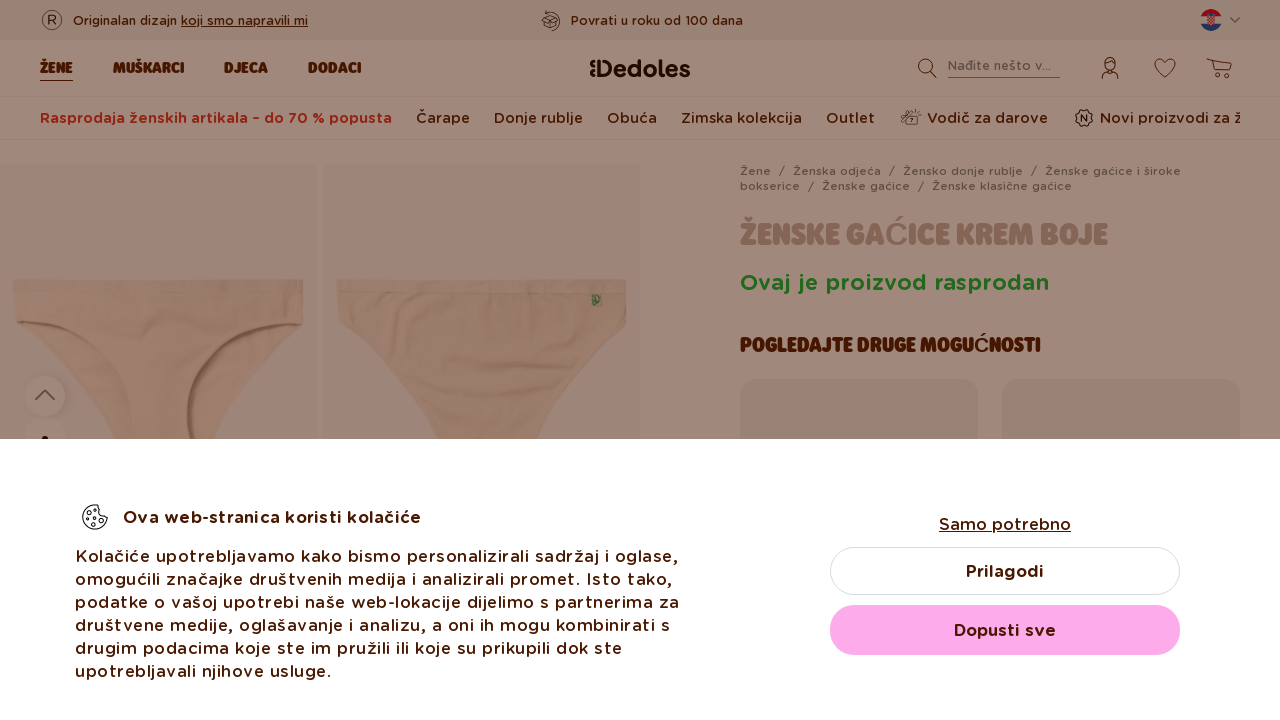

--- FILE ---
content_type: text/html; charset=UTF-8
request_url: https://www.dedoles.hr/zenske-gacice-krem-boje
body_size: 41184
content:
<!DOCTYPE html>
<!--[if IE 8]>
<html class="no-js lt-ie9" lang="hr" data-buxus-lang="hr"><![endif]-->
<!--[if gt IE 8]><!-->
<html class="no-js" lang="hr" data-buxus-lang="hr"><!--<![endif]-->

<head>
    <meta charset="utf-8"/>
    <meta http-equiv="X-UA-Compatible" content="IE=edge">
    <meta name="viewport" content="width=device-width; initial-scale=1.0; maximum-scale=1.0; user-scalable=no;">
    <meta name="theme-color" content="#F1F1F1"/>
            <meta name="p:domain_verify" content="34c04712e333e21a0f7ca1ae09224360"/>
    
    <link rel="dns-prefetch preconnect" href="https://www.googletagmanager.com">
            <link rel="dns-prefetch preconnect" href="https://cdn.dedoles.sk">
            <link rel="dns-prefetch preconnect" href="https://scripts.luigisbox.tech">
            <link rel="dns-prefetch preconnect" href="https://api.luigisbox.tech">
            <link rel="dns-prefetch preconnect" href="https://connect.facebook.net">
            <link rel="dns-prefetch preconnect" href="https://www.google-analytics.com">
            <link rel="dns-prefetch preconnect" href="https://la.dedoles.sk">
            <link rel="dns-prefetch preconnect" href="https://www.googleadservices.com">
            <link rel="dns-prefetch preconnect" href="https://cdn.luigisbox.tech">
            <link rel="dns-prefetch preconnect" href="https://api.exponea.com">
            <link rel="dns-prefetch preconnect" href="https://widgets.getsitecontrol.com">
            <link rel="dns-prefetch preconnect" href="https://app.getsitecontrol.com">
            <link rel="dns-prefetch preconnect" href="https://shopify.admetrics.events">
        <link rel="preload" href="/buxus/assets/build/fonts/Rodger/Rodger-Black.woff2" as="font" type="font/woff2" crossorigin="anonymous">
            <link rel="preload" href="/buxus/assets/build/fonts/GothamRounded/GothamRounded-Bold.woff2" as="font" type="font/woff2" crossorigin="anonymous">
            <link rel="preload" href="/buxus/assets/build/fonts/GothamRounded/GothamRounded-Medium.woff2" as="font" type="font/woff2" crossorigin="anonymous">
            <link rel="preload" href="/buxus/assets/build/fonts/fontawesome.woff" as="font" type="font/woff" crossorigin="anonymous">
    
    <link rel="preload" href="https://cdn.dedoles.sk/buxus/images/cache/product_gallery_item_icc/fotogaleria/dedoles/novy_katalog_produktov/zeny_2022/zeny_bocne_menu/damska_spodna_bielizen/vesele_nohavicky_a_trenky/vesele_nohavicky/klasicke_nohavicky/kremove_damske_nohavicky/D-W-UN-BB-B-C-1840-1.png.webp" as="image" imagesrcset="https://cdn.dedoles.sk/buxus/images/cache/product_gallery_item_icc/fotogaleria/dedoles/novy_katalog_produktov/zeny_2022/zeny_bocne_menu/damska_spodna_bielizen/vesele_nohavicky_a_trenky/vesele_nohavicky/klasicke_nohavicky/kremove_damske_nohavicky/D-W-UN-BB-B-C-1840-1.png.webp 1x, https://cdn.dedoles.sk/buxus/images/cache/product_gallery_item_icc@2x/fotogaleria/dedoles/novy_katalog_produktov/zeny_2022/zeny_bocne_menu/damska_spodna_bielizen/vesele_nohavicky_a_trenky/vesele_nohavicky/klasicke_nohavicky/kremove_damske_nohavicky/D-W-UN-BB-B-C-1840-1.png.webp 1.5x, https://cdn.dedoles.sk/buxus/images/cache/product_gallery_item_icc@3x/fotogaleria/dedoles/novy_katalog_produktov/zeny_2022/zeny_bocne_menu/damska_spodna_bielizen/vesele_nohavicky_a_trenky/vesele_nohavicky/klasicke_nohavicky/kremove_damske_nohavicky/D-W-UN-BB-B-C-1840-1.png.webp 2.5x"/>

    <title>Ženske gaćice krem boje | Dedoles</title>    <meta name="og:image" content="https://cdn.dedoles.sk/buxus/images/cache/comprimed_detail_image4/fotogaleria/dedoles/novy_katalog_produktov/zeny_2022/zeny_bocne_menu/damska_spodna_bielizen/vesele_nohavicky_a_trenky/vesele_nohavicky/klasicke_nohavicky/kremove_damske_nohavicky/D-W-UN-BB-B-C-1840-1.png" >
<meta name="description" content="Udoban kroj i kvalitetan pamuk. Bez obzira volite li više jednobojan ili zabavan dizajn, definitivno ćete pronaći što tražite u našoj kolekciji super udobnih ženskih gaćica dostupnih u veličinama od S do 2XL." >
<meta name="Generator" content="BUXUS" >
<meta name="author" content="" >
<meta name="designer" content="ui42 s.r.o" >    <link href="/buxus/assets/build/css/style.css?v=cd34baddfdba7fc61a05e603f23ff20b" media="screen" rel="stylesheet" type="text/css" >
<link href="https://cdn.dedoles.sk/buxus/images/image_10683585e38cf73.png" rel="favicon" type="image/x-icon" >
<link href="https://cdn.dedoles.sk/buxus/images/image_10683585e38cf73.png" rel="icon" type="image/x-icon" >
<link href="https://cdn.dedoles.sk/buxus/images/image_10683585e38cf73.png" rel="shortcut icon" type="image/x-icon" >            
    
    <!-- -->    
    <!--PAGE_ID: 278875-->

    
            <meta name="robots" content="index, follow" />
<script type="application/ld+json">{"@context":"https:\/\/schema.org","@type":"Product","name":"Ženske gaćice krem boje","offers":[{"@type":"Offer","itemCondition":"https:\/\/schema.org\/NewCondition","availability":"https:\/\/schema.org\/SoldOut","priceSpecification":[{"@type":"UnitPriceSpecification","priceType":"https:\/\/schema.org\/SalePrice","price":5.9900000000000002,"priceCurrency":"EUR","valueAddedTaxIncluded":"https:\/\/schema.org\/True"}],"url":"https:\/\/www.dedoles.hr\/zenske-gacice-krem-boje"}],"description":"Imate li polupraznu ladicu s donjim rubljem? Ispunite je elegantnim ženskim gaćicama od mekanog pamuka koji će vam pružiti beskrajnu udobnost. Osim toga, slažu se sa svime.","image":"https:\/\/cdn.dedoles.sk\/buxus\/images\/fotogaleria\/dedoles\/novy_katalog_produktov\/zeny_2022\/zeny_bocne_menu\/damska_spodna_bielizen\/vesele_nohavicky_a_trenky\/vesele_nohavicky\/klasicke_nohavicky\/kremove_damske_nohavicky\/D-W-UN-BB-B-C-1840-1.png","sku":"D-W-UN-BB-B-C-1840","brand":{"@type":"Brand","name":"Dedoles"}}</script>



<link rel="alternate" hreflang="de" href="https://www.dedoles.at/cremefarbene-damenhoschen" />
<link rel="alternate" hreflang="nl-be" href="https://www.dedoles.be/damesslips-creme" />
<link rel="alternate" hreflang="fr-be" href="https://www.dedoles.be/culotte-pour-femmes-creme" />
<link rel="alternate" hreflang="bg" href="https://www.dedoles.bg/damski-bikini-v-tsvyat-kremavo" />
<link rel="alternate" hreflang="cs" href="https://www.dedoles.cz/kremove-damske-kalhotky" />
<link rel="alternate" hreflang="de" href="https://www.dedoles.de/cremefarbene-damenhoschen" />
<link rel="alternate" hreflang="da-dk" href="https://www.dedoles.dk/cream-womens-briefs" />
<link rel="alternate" hreflang="es" href="https://www.dedoles.es/bragas-para-mujer-crema" />
<link rel="alternate" hreflang="en-fi" href="https://www.dedoles.fi/cream-womens-briefs" />
<link rel="alternate" hreflang="fr" href="https://www.dedoles.fr/culotte-pour-femmes-creme" />
<link rel="alternate" hreflang="hr" href="https://www.dedoles.hr/zenske-gacice-krem-boje" />
<link rel="alternate" hreflang="hu" href="https://www.dedoles.hu/kremszinu-noi-also" />
<link rel="alternate" hreflang="en-ie" href="https://www.dedoles.ie/cream-womens-briefs" />
<link rel="alternate" hreflang="it" href="https://www.dedoles.it/slip-da-donna-crema" />
<link rel="alternate" hreflang="nl" href="https://www.dedoles.nl/damesslips-creme" />
<link rel="alternate" hreflang="en-nl" href="https://www.dedoles.nl/cream-womens-briefs" />
<link rel="alternate" hreflang="pl" href="https://www.dedoles.pl/figi-damskie-kremowe" />
<link rel="alternate" hreflang="pt" href="https://www.dedoles.pt/slip-de-mulher-creme" />
<link rel="alternate" hreflang="ro" href="https://www.dedoles.ro/chiloti-dama-crem" />
<link rel="alternate" hreflang="en-se" href="https://www.dedoles.se/cream-womens-briefs" />
<link rel="alternate" hreflang="si" href="https://www.dedoles.si/kremaste-zenske-hlacke" />
<link rel="alternate" hreflang="sk" href="https://www.dedoles.sk/kremove-damske-nohavicky" />
<link rel="alternate" hreflang="x-default" href="https://www.dedoles.sk/kremove-damske-nohavicky" />

        <script type="text/javascript">
    window.currency='EUR'
window.ga4ImplementationVersion = "basic";
    window.ga4ForgetCookie = false;
    var dataLayer = dataLayer || [];dataLayer.push({"page_id":278875,"page_type_id":56,"pageType":"product","currencyCode":"EUR","lang":"hr","vat_rate":25,"cjPageType":"product"});
</script>
<script data-cookieconsent="ignore">(function(w,d,s,l,i){w[l]=w[l]||[];w[l].push({'gtm.start':
new Date().getTime(),event:'gtm.js'});var f=d.getElementsByTagName(s)[0],
j=d.createElement(s),dl=l!='dataLayer'?'&l='+l:'';j.async=true;j.src=
'//www.googletagmanager.com/gtm.js?id='+i+dl;f.parentNode.insertBefore(j,f);
})(window,document,'script','dataLayer','GTM-PJKHBMLK');</script>
        <script>
            (function() {
                function loadScript(url, callback) {
                    const script = document.createElement('script');
                    script.type = 'text/javascript';
                    script.src = url;
                    script.async = true;
                    script.defer = true;

                    script.onload = function() {
                        if (callback && typeof callback === 'function') {
                            callback();
                        }
                    };

                    script.onerror = function() {
                        console.error('Failed to load script: ' + url);
                    };

                    document.head.appendChild(script);
                }

                function init(appId) {
                    const wiselliSdk = document.createElement('wiselli-sdk');
                    wiselliSdk.setAttribute('app-id', appId)
                    wiselliSdk.setAttribute('track-data-layer', 'true')
                    wiselliSdk.setAttribute('exponea-integration', 'true')
                    wiselliSdk.setAttribute('use-stored-global-split', 'true')
                    document.head.appendChild(wiselliSdk);
                }

                // Load the script with the dynamic URL
                loadScript('https://sdk.wiselli.com/wiselli.min.js', function() {
                    // Perform actions that depend on the loaded script
                });

                init('70b9accb-be45-4ccf-b084-a45cf67add3d/7b7f7600-d17a-4479-87d5-dfa86caf7716')
            })();
        </script>

                    <script id="language-picker-links" type="application/json">{"hr":"https:\/\/www.dedoles.hr\/zenske-gacice-krem-boje"}</script>
            
        
    
    

</head>

<body class="page-hr product-detail-page old-product-stickers classic-product-design-picker classic-variant-picker">
<noscript><iframe src="//www.googletagmanager.com/ns.html?id=GTM-PJKHBMLK"
height="0" width="0" style="display:none;visibility:hidden"></iframe></noscript>
<script type="text/javascript">
    var dataLayer = dataLayer || [];dataLayer.push({"event":"productDetails","ecommerce":{"value":5.9900000000000002,"currency":"EUR","detail":{"actionField":{"action":"detail"},"products":[{"name":"Cream Women's Briefs","brand":"Dedoles","id":"D-W-UN-BB-B-C-1840","price":5.9900000000000002,"itemPrice":5.9900000000000002,"currency":"EUR","categoryId":138384,"category":"ESSENTIALS \/ UNDERWEAR WOMEN \/ BRIEFS \/ CLASSIC \/ Basic & Bold Womens Briefs","categories":["ESSENTIALS","UNDERWEAR WOMEN","BRIEFS","CLASSIC","Basic & Bold Womens Briefs"],"tags":[],"design":"Basic","colour":null,"fit":"Nohavi\u010dky","exactFit":"klasick\u00e9 d\u00e1mske nohavi\u010dky","gender":"\u017deny","size":null,"discount":null,"availability":false,"virtual":false,"variant_id":"D-W-UN-BB-B-C-1840","recsysSource":"natural"}]}},"ecomm_prodid":"D-W-UN-BB-B-C-1840","ecomm_pagetype":"product","ecomm_totalvalue":5.9900000000000002,"setEmail":"","currencyCode":"EUR"});dataLayer.push({"ecommerce":null});dataLayer.push({"event":"view_item","ecommerce":{"value":5.9900000000000002,"currency":"EUR","items":[{"item_name":"Cream Women's Briefs","item_brand":"Dedoles","item_id":"D-W-UN-BB-B-C-1840","price":5.9900000000000002,"itemPrice":5.9900000000000002,"currency":"EUR","categoryId":138384,"item_category":"ESSENTIALS","item_category2":"UNDERWEAR WOMEN","item_category3":"BRIEFS","item_category4":"CLASSIC","item_category5":"Basic & Bold Womens Briefs","categories":["ESSENTIALS","UNDERWEAR WOMEN","BRIEFS","CLASSIC","Basic & Bold Womens Briefs"],"tags":[],"design":"Basic","item_variant":null,"fit":"Nohavi\u010dky","exactFit":"klasick\u00e9 d\u00e1mske nohavi\u010dky","gender":"\u017deny","size":null,"discount":null,"availability":false,"virtual":false,"variant_id":"D-W-UN-BB-B-C-1840","recsysSource":"natural"}]},"ecomm_prodid":"D-W-UN-BB-B-C-1840","ecomm_pagetype":"product","ecomm_totalvalue":5.9900000000000002,"setEmail":"","currencyCode":"EUR"});
</script>
            
    



<header class="site-header js-header">
    

        <nav class="top-navbar js-top-navbar">
            <div class="top-navbar__container container">
                <div class="top-navbar__inner">
                    <div class="top-navbar__wrapper-col top-navbar__wrapper-col--banner-wrapper">
                                                                                    <div class="top-navbar-banner">
                                                                                                        <div class="top-navbar-banner__img-wrapper">
                                            <img class="top-navbar-banner__img lazy" width="32" height="32"
                                                 src="data:image/svg+xml,%3Csvg%20xmlns%3D%22http%3A%2F%2Fwww.w3.org%2F2000%2Fsvg%22%20viewBox%3D%220%200%2032%2032%22%3E%3C%2Fsvg%3E"
                                                 data-src="https://cdn.dedoles.sk/buxus/images/cache/megamenu.top_navbar_banner_img/image_18866293f131eec0.svg"
                                                 data-srcset="https://cdn.dedoles.sk/buxus/images/cache/megamenu.top_navbar_banner_img/image_18866293f131eec0.svg 1x, https://cdn.dedoles.sk/buxus/images/cache/megamenu.top_navbar_banner_img@2x/image_18866293f131eec0.svg 1.5x"
                                                 alt="">
                                        </div>
                                                                        <div class="top-navbar-banner__text text">
                                        <p>Originalan dizajn <a href="https://www.dedoles.hr/o-proizvodima/veseli-proizvodi">koji smo napravili mi</a></p>                                    </div>
                                                            </div>
                                                                        </div>
                    <div class="top-navbar__wrapper-col top-navbar__wrapper-col--slider-wrapper">
                                                                            <div class="top-navbar-banner-carousel js-top-navbar-banner-carousel swiper-container">
                                <div class="top-navbar-banner-carousel__inner swiper-wrapper">
                                                                            <div
                                            class="top-navbar-banner-carousel__item js-top-navbar-banner-carousel-item swiper-slide">
                                                                                            <div class="top-navbar-banner">
                                                                                                                                                            <div class="top-navbar-banner__text text">
                                                        <div class="guarantees-stars" style="--rating: 4.8; display:none;">&nbsp;<b>4,82</b> <span style="font-size: 0.8em; color: #7C878E;">(24 040x)</span></div>                                                    </div>
                                                                                                    </div>
                                                                                        </div>
                                                                            <div
                                            class="top-navbar-banner-carousel__item js-top-navbar-banner-carousel-item swiper-slide">
                                                                                        <a href="https://www.dedoles.hr/zamjene-i-povrati" class="top-navbar-banner">
                                                                                                                                                            <div class="top-navbar-banner__img-wrapper">
                                                            <img class="top-navbar-banner__img lazy" width="32"
                                                                 height="32"
                                                                 src="data:image/svg+xml,%3Csvg%20xmlns%3D%22http%3A%2F%2Fwww.w3.org%2F2000%2Fsvg%22%20viewBox%3D%220%200%2032%2032%22%3E%3C%2Fsvg%3E"
                                                                 data-src="https://cdn.dedoles.sk/buxus/images/cache/megamenu.top_navbar_banner_img/image_266629404577a1b.svg"
                                                                 data-srcset="https://cdn.dedoles.sk/buxus/images/cache/megamenu.top_navbar_banner_img/image_266629404577a1b.svg 1x, https://cdn.dedoles.sk/buxus/images/cache/megamenu.top_navbar_banner_img@2x/image_266629404577a1b.svg 1.5x"
                                                                 alt="">
                                                        </div>
                                                                                                        <div class="top-navbar-banner__text text">
                                                        Povrati u roku od 100 dana                                                    </div>
                                                                                                </a>
                                                                                </div>
                                                                            <div
                                            class="top-navbar-banner-carousel__item js-top-navbar-banner-carousel-item swiper-slide">
                                                                                        <a href="https://www.dedoles.hr/mogucnosti-dostave" class="top-navbar-banner">
                                                                                                                                                            <div class="top-navbar-banner__img-wrapper">
                                                            <img class="top-navbar-banner__img lazy" width="32"
                                                                 height="32"
                                                                 src="data:image/svg+xml,%3Csvg%20xmlns%3D%22http%3A%2F%2Fwww.w3.org%2F2000%2Fsvg%22%20viewBox%3D%220%200%2032%2032%22%3E%3C%2Fsvg%3E"
                                                                 data-src="https://cdn.dedoles.sk/buxus/images/cache/megamenu.top_navbar_banner_img/image_26662940251560f.svg"
                                                                 data-srcset="https://cdn.dedoles.sk/buxus/images/cache/megamenu.top_navbar_banner_img/image_26662940251560f.svg 1x, https://cdn.dedoles.sk/buxus/images/cache/megamenu.top_navbar_banner_img@2x/image_26662940251560f.svg 1.5x"
                                                                 alt="">
                                                        </div>
                                                                                                        <div class="top-navbar-banner__text text">
                                                        Besplatna dostava za narudžbe iznad 39 €                                                    </div>
                                                                                                </a>
                                                                                </div>
                                                                            <div
                                            class="top-navbar-banner-carousel__item js-top-navbar-banner-carousel-item swiper-slide hide-on-desktop">
                                                                                        <a href="https://www.dedoles.hr/o-proizvodima/veseli-proizvodi" class="top-navbar-banner">
                                                                                                                                                            <div class="top-navbar-banner__img-wrapper">
                                                            <img class="top-navbar-banner__img lazy" width="32"
                                                                 height="32"
                                                                 src="data:image/svg+xml,%3Csvg%20xmlns%3D%22http%3A%2F%2Fwww.w3.org%2F2000%2Fsvg%22%20viewBox%3D%220%200%2032%2032%22%3E%3C%2Fsvg%3E"
                                                                 data-src="https://cdn.dedoles.sk/buxus/images/cache/megamenu.top_navbar_banner_img/image_2666293ff784090.svg"
                                                                 data-srcset="https://cdn.dedoles.sk/buxus/images/cache/megamenu.top_navbar_banner_img/image_2666293ff784090.svg 1x, https://cdn.dedoles.sk/buxus/images/cache/megamenu.top_navbar_banner_img@2x/image_2666293ff784090.svg 1.5x"
                                                                 alt="">
                                                        </div>
                                                                                                        <div class="top-navbar-banner__text text">
                                                        Originalan dizajn koji smo napravili mi                                                    </div>
                                                                                                </a>
                                                                                </div>
                                                                            <div
                                            class="top-navbar-banner-carousel__item js-top-navbar-banner-carousel-item swiper-slide">
                                                                                            <div class="top-navbar-banner">
                                                                                                                                                                <div class="top-navbar-banner__img-wrapper">
                                                            <img class="top-navbar-banner__img lazy" width="32"
                                                                 height="32"
                                                                 src="data:image/svg+xml,%3Csvg%20xmlns%3D%22http%3A%2F%2Fwww.w3.org%2F2000%2Fsvg%22%20viewBox%3D%220%200%2032%2032%22%3E%3C%2Fsvg%3E"
                                                                 data-src="https://cdn.dedoles.sk/buxus/images/cache/megamenu.top_navbar_banner_img/image_2666293f81c664c.svg"
                                                                 data-srcset="https://cdn.dedoles.sk/buxus/images/cache/megamenu.top_navbar_banner_img/image_2666293f81c664c.svg 1x, https://cdn.dedoles.sk/buxus/images/cache/megamenu.top_navbar_banner_img@2x/image_2666293f81c664c.svg 1.5x"
                                                                 alt="">
                                                        </div>
                                                                                                        <div class="top-navbar-banner__text text">
                                                        Brzo slanje za manje od 48 sati                                                    </div>
                                                                                                    </div>
                                                                                        </div>
                                    
                                </div>
                            </div>
                                            </div>
                    <div class="top-navbar__wrapper-col top-navbar__wrapper-col--menu-wrapper">
                        <ul class="top-navbar-menu">
    <li class="top-navbar-menu__item top-navbar-menu__item--auth">
                <ul id="top-navbar-menu-auth">
                <li class="mini-user-menu-mobile-item mini-user-menu-mobile-item--login">
        <a href="https://www.dedoles.hr/prijava">
            Prijava        </a>
    </li>
    <li class="mini-user-menu-mobile-item mini-user-menu-mobile-item--registration">
        <a href="https://www.dedoles.hr/registration#registration">
            Registracija        </a>
    </li>
        </ul>
            </li>
    </ul>
                    </div>
                    <div class="top-navbar__wrapper-col top-navbar__wrapper-col--language-picker-wrapper">
                        <div class="language-picker js-language-picker dropdown">
    <button class="language-picker-toggle dropdown-toggle" type="button" data-toggle="dropdown" aria-haspopup="true"
            aria-expanded="false">
        <span class="language-picker-toggle__img-wrapper">
            <img src="/buxus/assets/images/flags/hr.svg"
                 alt="Hrvatska"
                 class="language-picker-toggle__img"/>
        </span>
        <span class="sr-only">Zmeniť krajinu / jazyk</span>
    </button>
    <div class="language-picker-dropdown js-language-picker-dropdown dropdown-menu">
        <div class="language-picker-dropdown__inner">
            <ul class="language-picker-groups">
                                <li class="language-picker-groups__item">
                    <div class="language-picker-group">
                        <strong class="language-picker-group__label">
                            Promjena zemlje                        </strong>
                        <button type="button"
                                class="language-picker-menu-item language-picker-menu-item--toggle js-language-picker-menu-toggle collapsed"
                                data-toggle="collapse">
                        <span class="language-picker-menu-item__img-wrapper">
                            <img src="/buxus/assets/images/flags/hr.svg"
                                 alt="Hrvatska"
                                 class="language-picker-menu-item__img"/>
                        </span>
                            <span class="language-picker-menu-item__label">
                            Hrvatska
                        </span>
                        </button>
                        <ul class="language-picker-menu js-language-picker-menu collapse">
                                                            <li class="language-picker-menu__item">
                                    <a href="https://www.dedoles.be"
                                       class="language-picker-menu-item"
                                    >
                                    <span class="language-picker-menu-item__img-wrapper">
                                        <img
                                            src="/buxus/assets/images/flags/be.svg"
                                            alt="Belgija"
                                            class="language-picker-menu-item__img"/>
                                    </span>
                                        <span class="language-picker-menu-item__label">
                                        Belgija
                                    </span>
                                    </a>
                                </li>
                                                            <li class="language-picker-menu__item">
                                    <a href="https://www.dedoles.bg"
                                       class="language-picker-menu-item"
                                    >
                                    <span class="language-picker-menu-item__img-wrapper">
                                        <img
                                            src="/buxus/assets/images/flags/bg.svg"
                                            alt="Bugarska"
                                            class="language-picker-menu-item__img"/>
                                    </span>
                                        <span class="language-picker-menu-item__label">
                                        Bugarska
                                    </span>
                                    </a>
                                </li>
                                                            <li class="language-picker-menu__item">
                                    <a href="https://www.dedoles.cz"
                                       class="language-picker-menu-item"
                                    >
                                    <span class="language-picker-menu-item__img-wrapper">
                                        <img
                                            src="/buxus/assets/images/flags/cz.svg"
                                            alt="Češka"
                                            class="language-picker-menu-item__img"/>
                                    </span>
                                        <span class="language-picker-menu-item__label">
                                        Češka
                                    </span>
                                    </a>
                                </li>
                                                            <li class="language-picker-menu__item">
                                    <a href="https://www.dedoles.fr"
                                       class="language-picker-menu-item"
                                    >
                                    <span class="language-picker-menu-item__img-wrapper">
                                        <img
                                            src="/buxus/assets/images/flags/fr.svg"
                                            alt="Francuska"
                                            class="language-picker-menu-item__img"/>
                                    </span>
                                        <span class="language-picker-menu-item__label">
                                        Francuska
                                    </span>
                                    </a>
                                </li>
                                                            <li class="language-picker-menu__item">
                                    <a href="https://www.dedoles.nl"
                                       class="language-picker-menu-item"
                                    >
                                    <span class="language-picker-menu-item__img-wrapper">
                                        <img
                                            src="/buxus/assets/images/flags/nl.svg"
                                            alt="Nizozemska"
                                            class="language-picker-menu-item__img"/>
                                    </span>
                                        <span class="language-picker-menu-item__label">
                                        Nizozemska
                                    </span>
                                    </a>
                                </li>
                                                            <li class="language-picker-menu__item">
                                    <a href="https://www.dedoles.hu"
                                       class="language-picker-menu-item"
                                    >
                                    <span class="language-picker-menu-item__img-wrapper">
                                        <img
                                            src="/buxus/assets/images/flags/hu.svg"
                                            alt="Mađarska"
                                            class="language-picker-menu-item__img"/>
                                    </span>
                                        <span class="language-picker-menu-item__label">
                                        Mađarska
                                    </span>
                                    </a>
                                </li>
                                                            <li class="language-picker-menu__item">
                                    <a href="https://www.dedoles.de"
                                       class="language-picker-menu-item"
                                    >
                                    <span class="language-picker-menu-item__img-wrapper">
                                        <img
                                            src="/buxus/assets/images/flags/de.svg"
                                            alt="Njemačka"
                                            class="language-picker-menu-item__img"/>
                                    </span>
                                        <span class="language-picker-menu-item__label">
                                        Njemačka
                                    </span>
                                    </a>
                                </li>
                                                            <li class="language-picker-menu__item">
                                    <a href="https://www.dedoles.pl"
                                       class="language-picker-menu-item"
                                    >
                                    <span class="language-picker-menu-item__img-wrapper">
                                        <img
                                            src="/buxus/assets/images/flags/pl.svg"
                                            alt="Poljska"
                                            class="language-picker-menu-item__img"/>
                                    </span>
                                        <span class="language-picker-menu-item__label">
                                        Poljska
                                    </span>
                                    </a>
                                </li>
                                                            <li class="language-picker-menu__item">
                                    <a href="https://www.dedoles.at"
                                       class="language-picker-menu-item"
                                    >
                                    <span class="language-picker-menu-item__img-wrapper">
                                        <img
                                            src="/buxus/assets/images/flags/at.svg"
                                            alt="Austrija"
                                            class="language-picker-menu-item__img"/>
                                    </span>
                                        <span class="language-picker-menu-item__label">
                                        Austrija
                                    </span>
                                    </a>
                                </li>
                                                            <li class="language-picker-menu__item">
                                    <a href="https://www.dedoles.ro"
                                       class="language-picker-menu-item"
                                    >
                                    <span class="language-picker-menu-item__img-wrapper">
                                        <img
                                            src="/buxus/assets/images/flags/ro.svg"
                                            alt="Rumunjska"
                                            class="language-picker-menu-item__img"/>
                                    </span>
                                        <span class="language-picker-menu-item__label">
                                        Rumunjska
                                    </span>
                                    </a>
                                </li>
                                                            <li class="language-picker-menu__item">
                                    <a href="https://www.dedoles.sk"
                                       class="language-picker-menu-item"
                                    >
                                    <span class="language-picker-menu-item__img-wrapper">
                                        <img
                                            src="/buxus/assets/images/flags/sk.svg"
                                            alt="Slovačka"
                                            class="language-picker-menu-item__img"/>
                                    </span>
                                        <span class="language-picker-menu-item__label">
                                        Slovačka
                                    </span>
                                    </a>
                                </li>
                                                            <li class="language-picker-menu__item">
                                    <a href="https://www.dedoles.si"
                                       class="language-picker-menu-item"
                                    >
                                    <span class="language-picker-menu-item__img-wrapper">
                                        <img
                                            src="/buxus/assets/images/flags/si.svg"
                                            alt="Slovenija"
                                            class="language-picker-menu-item__img"/>
                                    </span>
                                        <span class="language-picker-menu-item__label">
                                        Slovenija
                                    </span>
                                    </a>
                                </li>
                                                            <li class="language-picker-menu__item">
                                    <a href="https://www.dedoles.es"
                                       class="language-picker-menu-item"
                                    >
                                    <span class="language-picker-menu-item__img-wrapper">
                                        <img
                                            src="/buxus/assets/images/flags/es.svg"
                                            alt="Španjolska"
                                            class="language-picker-menu-item__img"/>
                                    </span>
                                        <span class="language-picker-menu-item__label">
                                        Španjolska
                                    </span>
                                    </a>
                                </li>
                                                            <li class="language-picker-menu__item">
                                    <a href="https://www.dedoles.it"
                                       class="language-picker-menu-item"
                                    >
                                    <span class="language-picker-menu-item__img-wrapper">
                                        <img
                                            src="/buxus/assets/images/flags/it.svg"
                                            alt="Italija"
                                            class="language-picker-menu-item__img"/>
                                    </span>
                                        <span class="language-picker-menu-item__label">
                                        Italija
                                    </span>
                                    </a>
                                </li>
                                                    </ul>
                    </div>
                </li>
            </ul>
        </div>
    </div>
</div>
                    </div>
                </div>
            </div>
        </nav>
        <nav class="main-navbar js-main-navbar">
            <div class="main-navbar__container container">
                <div class="main-navbar__inner row eq-height">
                    <div class="main-navbar__wrapper-col main-navbar__wrapper-col--buttons main-navbar__wrapper-col--buttons--mobile-only">
                        <ul class="main-navbar-buttons">
                            <li class="main-navbar-buttons__item main-navbar-buttons__item--sidebar-toggle">
                                <button type="button"
                                        class="main-navbar-buttons__btn main-navbar-buttons__btn--sidebar-toggle js-sidebar-toggle"
                                        title="Meni">
                                    <span class="main-navbar-buttons__btn-icon"></span>
                                    <span
                                        class="main-navbar-buttons__btn-label">Meni</span>
                                </button>
                            </li>
                            <li class="main-navbar-buttons__item main-navbar-buttons__item--search">
                                <button type="button"
                                        class="main-navbar-buttons__btn main-navbar-buttons__btn--search collapsed js-search-form-toggle"
                                        data-toggle="collapse" data-target="#header-search-form">
                                    <span class="main-navbar-buttons__btn-icon"></span>
                                    <span
                                        class="main-navbar-buttons__btn-label">Pretraga</span>
                                </button>
                            </li>
                        </ul>
                    </div>
                    <div class="main-navbar__wrapper-col main-navbar__wrapper-col--logo">
                        <button type="button"
                                class="sidebar-toggle js-sidebar-toggle navbar-toggle"
                                title="Meni">
                            <span class="icon-bar icon-bar--top"></span>
                            <span class="icon-bar icon-bar--middle"></span>
                            <span class="icon-bar icon-bar--bottom"></span>
                        </button>
                        <div class="main-navbar__logo">
                            <a href="https://www.dedoles.hr/"
   class="site-logo site-logo--header" title="Natrag na glavnu stranicu">
    <span class="site-logo__desc sr-only">www.dedoles.hr</span>
    <img class="site-logo__img"
         alt="www.dedoles.hr"
         src="https://cdn.dedoles.sk/buxus/images/logo-25.svg">
</a>
                        </div>
                    </div>
                    <div class="main-navbar__wrapper-col main-navbar__wrapper-col--megamenu">
                        
<nav class="sidebar js-sidebar" id="js-main-menu">
    <button class="sidebar__close-btn js-sidebar-toggle">Zatvoriti</button>
    <div class="sidebar__inner js-sidebar-inner">
        <div class="sidebar__body">
            <ul class="main-navbar-menu js-main-navbar-menu">
                
    <li class="main-navbar-menu__item js-main-navbar-menu-item desktop-first main-navbar-menu__item--dropdown main-navbar-menu__item--in-sidebar-header js-main-navbar-menu-item--in-sidebar-header"         data-menu-item-id="261066"
    >
        <a href="https://www.dedoles.hr/sva-zenska-odjeca"
           class="main-navbar-menu__item-link  desktop-first js-dropdown-navbar-link"
           style=" "
        >
                        <span>Žene</span>
        </a>
                    <nav class="dropdown-navbar js-dropdown-navbar">
                <a href="https://www.dedoles.hr/sva-zenska-odjeca" class="dropdown-navbar__view-all-cta">
                    Žene                </a>
                                
<div class="dropdown-navbar__container">
    <div class="dropdown-navbar__inner ">
                    <div class="dropdown-navbar__col dropdown-navbar__col--menu">
        <div class="dropdown-navbar-col">
            <div class="dropdown-navbar-col__header">
                                    <h3 class="dropdown-navbar-col__title">
                        Odjeća i obuća                    </h3>
                            </div>
            <div class="dropdown-navbar-col__body">
                <ul class="dropdown-navbar-menu">
                                            <li class="dropdown-navbar-menu__item dropdown-navbar-menu__item--title">
                            Odjeća i obuća                        </li>
                                                                <li class="dropdown-navbar-menu__item">
                            <a href="https://www.dedoles.hr/sva-zenska-odjeca" class="dropdown-navbar-menu__item-inner  "
                               title="Ići na kategoriju: Za žene">
                                <div class="dropdown-navbar-menu__item-img-wrapper">
                                                                                                                        <img class="dropdown-navbar-menu__item-img lazy" width="40" height="40"
                                                 src="data:image/svg+xml,%3Csvg%20xmlns%3D%22http%3A%2F%2Fwww.w3.org%2F2000%2Fsvg%22%20viewBox%3D%220%200%2040%2040%22%3E%3C%2Fsvg%3E"
                                                 data-src="https://cdn.dedoles.sk/buxus/images/image_66160c0847727713.svg"
                                                 alt="Za žene">
                                                                                                            </div>
                                <div class="dropdown-navbar-menu__item-content-wrapper">
                                    <span class="dropdown-navbar-menu__item-title">Za žene</span>
                                                                    </div>
                            </a>
                        </li>
                                            <li class="dropdown-navbar-menu__item">
                            <a href="https://www.dedoles.hr/novi-proizvodi-za-zene" class="dropdown-navbar-menu__item-inner  "
                               title="Ići na kategoriju: Novi proizvodi za žene">
                                <div class="dropdown-navbar-menu__item-img-wrapper">
                                                                                                                        <img class="dropdown-navbar-menu__item-img lazy" width="40" height="40"
                                                 src="data:image/svg+xml,%3Csvg%20xmlns%3D%22http%3A%2F%2Fwww.w3.org%2F2000%2Fsvg%22%20viewBox%3D%220%200%2040%2040%22%3E%3C%2Fsvg%3E"
                                                 data-src="https://cdn.dedoles.sk/buxus/images/image_66166432340bdde6.svg"
                                                 alt="Novi proizvodi za žene">
                                                                                                            </div>
                                <div class="dropdown-navbar-menu__item-content-wrapper">
                                    <span class="dropdown-navbar-menu__item-title">Novi proizvodi za žene</span>
                                                                    </div>
                            </a>
                        </li>
                                            <li class="dropdown-navbar-menu__item">
                            <a href="https://www.dedoles.hr/rasprodaja-do-60-popusta/rasprodaja-zenskih-artikala-do-70-popusta" class="dropdown-navbar-menu__item-inner dropdown-navbar-menu__item-inner--highlighted "
                               title="Ići na kategoriju: Rasprodaja ženskih artikala – do 70 % popusta">
                                <div class="dropdown-navbar-menu__item-img-wrapper">
                                                                                                                        <img class="dropdown-navbar-menu__item-img lazy" width="40" height="40"
                                                 src="data:image/svg+xml,%3Csvg%20xmlns%3D%22http%3A%2F%2Fwww.w3.org%2F2000%2Fsvg%22%20viewBox%3D%220%200%2040%2040%22%3E%3C%2Fsvg%3E"
                                                 data-src="https://cdn.dedoles.sk/buxus/images/image_66168b523d44687d.svg"
                                                 alt="Rasprodaja ženskih artikala – do 70 % popusta">
                                                                                                            </div>
                                <div class="dropdown-navbar-menu__item-content-wrapper">
                                    <span class="dropdown-navbar-menu__item-title">Rasprodaja ženskih artikala – do 70 % popusta</span>
                                                                    </div>
                            </a>
                        </li>
                                            <li class="dropdown-navbar-menu__item">
                            <a href="https://www.dedoles.hr/vodic-za-darove" class="dropdown-navbar-menu__item-inner  "
                               title="Ići na kategoriju: Vodič za darove">
                                <div class="dropdown-navbar-menu__item-img-wrapper">
                                                                                                                        <img class="dropdown-navbar-menu__item-img lazy" width="40" height="40"
                                                 src="data:image/svg+xml,%3Csvg%20xmlns%3D%22http%3A%2F%2Fwww.w3.org%2F2000%2Fsvg%22%20viewBox%3D%220%200%2040%2040%22%3E%3C%2Fsvg%3E"
                                                 data-src="https://cdn.dedoles.sk/buxus/images/image_6616548b0b118292.svg"
                                                 alt="Vodič za darove">
                                                                                                            </div>
                                <div class="dropdown-navbar-menu__item-content-wrapper">
                                    <span class="dropdown-navbar-menu__item-title">Vodič za darove</span>
                                                                    </div>
                            </a>
                        </li>
                                            <li class="dropdown-navbar-menu__item">
                            <a href="https://www.dedoles.hr/zene/carape" class="dropdown-navbar-menu__item-inner  "
                               title="Ići na kategoriju: Čarape">
                                <div class="dropdown-navbar-menu__item-img-wrapper">
                                                                                                                        <img class="dropdown-navbar-menu__item-img lazy" width="40" height="40"
                                                 src="data:image/svg+xml,%3Csvg%20xmlns%3D%22http%3A%2F%2Fwww.w3.org%2F2000%2Fsvg%22%20viewBox%3D%220%200%2040%2040%22%3E%3C%2Fsvg%3E"
                                                 data-src="https://cdn.dedoles.sk/buxus/images/image_66160c72c35c4fbf.svg"
                                                 alt="Čarape">
                                                                                                            </div>
                                <div class="dropdown-navbar-menu__item-content-wrapper">
                                    <span class="dropdown-navbar-menu__item-title">Čarape</span>
                                                                    </div>
                            </a>
                        </li>
                                            <li class="dropdown-navbar-menu__item">
                            <a href="https://www.dedoles.hr/zene/zensko-donje-rublje" class="dropdown-navbar-menu__item-inner  "
                               title="Ići na kategoriju: Donje rublje">
                                <div class="dropdown-navbar-menu__item-img-wrapper">
                                                                                                                        <img class="dropdown-navbar-menu__item-img lazy" width="40" height="40"
                                                 src="data:image/svg+xml,%3Csvg%20xmlns%3D%22http%3A%2F%2Fwww.w3.org%2F2000%2Fsvg%22%20viewBox%3D%220%200%2040%2040%22%3E%3C%2Fsvg%3E"
                                                 data-src="https://cdn.dedoles.sk/buxus/images/image_6616346cd52599e1.svg"
                                                 alt="Donje rublje">
                                                                                                            </div>
                                <div class="dropdown-navbar-menu__item-content-wrapper">
                                    <span class="dropdown-navbar-menu__item-title">Donje rublje</span>
                                                                    </div>
                            </a>
                        </li>
                                            <li class="dropdown-navbar-menu__item">
                            <a href="https://www.dedoles.hr/zene/zenska-obuca" class="dropdown-navbar-menu__item-inner  "
                               title="Ići na kategoriju: Obuća">
                                <div class="dropdown-navbar-menu__item-img-wrapper">
                                                                                                                        <img class="dropdown-navbar-menu__item-img lazy" width="40" height="40"
                                                 src="data:image/svg+xml,%3Csvg%20xmlns%3D%22http%3A%2F%2Fwww.w3.org%2F2000%2Fsvg%22%20viewBox%3D%220%200%2040%2040%22%3E%3C%2Fsvg%3E"
                                                 data-src="https://cdn.dedoles.sk/buxus/images/image_661682d7fa51870e.svg"
                                                 alt="Obuća">
                                                                                                            </div>
                                <div class="dropdown-navbar-menu__item-content-wrapper">
                                    <span class="dropdown-navbar-menu__item-title">Obuća</span>
                                                                    </div>
                            </a>
                        </li>
                                            <li class="dropdown-navbar-menu__item">
                            <a href="https://www.dedoles.hr/zene/kupaci-kostimi" class="dropdown-navbar-menu__item-inner  "
                               title="Ići na kategoriju: Kupaći kostimi">
                                <div class="dropdown-navbar-menu__item-img-wrapper">
                                                                                                                        <img class="dropdown-navbar-menu__item-img lazy" width="40" height="40"
                                                 src="data:image/svg+xml,%3Csvg%20xmlns%3D%22http%3A%2F%2Fwww.w3.org%2F2000%2Fsvg%22%20viewBox%3D%220%200%2040%2040%22%3E%3C%2Fsvg%3E"
                                                 data-src="https://cdn.dedoles.sk/buxus/images/image_66160c088428175e.svg"
                                                 alt="Kupaći kostimi">
                                                                                                            </div>
                                <div class="dropdown-navbar-menu__item-content-wrapper">
                                    <span class="dropdown-navbar-menu__item-title">Kupaći kostimi</span>
                                                                    </div>
                            </a>
                        </li>
                                            <li class="dropdown-navbar-menu__item">
                            <a href="https://www.dedoles.hr/zene/pidzame" class="dropdown-navbar-menu__item-inner  "
                               title="Ići na kategoriju: Pidžame ">
                                <div class="dropdown-navbar-menu__item-img-wrapper">
                                                                                                                        <img class="dropdown-navbar-menu__item-img lazy" width="40" height="40"
                                                 src="data:image/svg+xml,%3Csvg%20xmlns%3D%22http%3A%2F%2Fwww.w3.org%2F2000%2Fsvg%22%20viewBox%3D%220%200%2040%2040%22%3E%3C%2Fsvg%3E"
                                                 data-src="https://cdn.dedoles.sk/buxus/images/image_6616177b1d4e241d.svg"
                                                 alt="Pidžame ">
                                                                                                            </div>
                                <div class="dropdown-navbar-menu__item-content-wrapper">
                                    <span class="dropdown-navbar-menu__item-title">Pidžame </span>
                                                                    </div>
                            </a>
                        </li>
                                            <li class="dropdown-navbar-menu__item">
                            <a href="https://www.dedoles.hr/zene/dodaci" class="dropdown-navbar-menu__item-inner  "
                               title="Ići na kategoriju: Dodaci">
                                <div class="dropdown-navbar-menu__item-img-wrapper">
                                                                                                                        <img class="dropdown-navbar-menu__item-img lazy" width="40" height="40"
                                                 src="data:image/svg+xml,%3Csvg%20xmlns%3D%22http%3A%2F%2Fwww.w3.org%2F2000%2Fsvg%22%20viewBox%3D%220%200%2040%2040%22%3E%3C%2Fsvg%3E"
                                                 data-src="https://cdn.dedoles.sk/buxus/images/image_6616347e65e0c321.svg"
                                                 alt="Dodaci">
                                                                                                            </div>
                                <div class="dropdown-navbar-menu__item-content-wrapper">
                                    <span class="dropdown-navbar-menu__item-title">Dodaci</span>
                                                                    </div>
                            </a>
                        </li>
                                            <li class="dropdown-navbar-menu__item">
                            <a href="https://www.dedoles.hr/paketi-s-vise-pari-carapa-1" class="dropdown-navbar-menu__item-inner  "
                               title="Ići na kategoriju: Paketi s više pari čarapa">
                                <div class="dropdown-navbar-menu__item-img-wrapper">
                                                                                                                        <img class="dropdown-navbar-menu__item-img lazy" width="40" height="40"
                                                 src="data:image/svg+xml,%3Csvg%20xmlns%3D%22http%3A%2F%2Fwww.w3.org%2F2000%2Fsvg%22%20viewBox%3D%220%200%2040%2040%22%3E%3C%2Fsvg%3E"
                                                 data-src="https://cdn.dedoles.sk/buxus/images/image_661640edf6dac516.svg"
                                                 alt="Paketi s više pari čarapa">
                                                                                                            </div>
                                <div class="dropdown-navbar-menu__item-content-wrapper">
                                    <span class="dropdown-navbar-menu__item-title">Paketi s više pari čarapa</span>
                                                                    </div>
                            </a>
                        </li>
                                            <li class="dropdown-navbar-menu__item">
                            <a href="https://www.dedoles.hr/poklon-bonovi" class="dropdown-navbar-menu__item-inner  "
                               title="Ići na kategoriju: Poklon bonovi">
                                <div class="dropdown-navbar-menu__item-img-wrapper">
                                                                                                                        <img class="dropdown-navbar-menu__item-img lazy" width="40" height="40"
                                                 src="data:image/svg+xml,%3Csvg%20xmlns%3D%22http%3A%2F%2Fwww.w3.org%2F2000%2Fsvg%22%20viewBox%3D%220%200%2040%2040%22%3E%3C%2Fsvg%3E"
                                                 data-src="https://cdn.dedoles.sk/buxus/images/image_66161a880469d4b4.svg"
                                                 alt="Poklon bonovi">
                                                                                                            </div>
                                <div class="dropdown-navbar-menu__item-content-wrapper">
                                    <span class="dropdown-navbar-menu__item-title">Poklon bonovi</span>
                                                                    </div>
                            </a>
                        </li>
                                            <li class="dropdown-navbar-menu__item">
                            <a href="https://www.dedoles.hr/veseli-kompleti" class="dropdown-navbar-menu__item-inner  "
                               title="Ići na kategoriju: Usklađeni dizajni">
                                <div class="dropdown-navbar-menu__item-img-wrapper dropdown-navbar-menu__item-img-wrapper--empty">
                                                                    </div>
                                <div class="dropdown-navbar-menu__item-content-wrapper">
                                    <span class="dropdown-navbar-menu__item-title">Usklađeni dizajni</span>
                                                                    </div>
                            </a>
                        </li>
                                    </ul>
            </div>
        </div>
    </div>
    <div class="dropdown-navbar__col dropdown-navbar__col--menu">
        <div class="dropdown-navbar-col">
            <div class="dropdown-navbar-col__header">
                                    <h3 class="dropdown-navbar-col__title">
                        Kolekcije                    </h3>
                            </div>
            <div class="dropdown-navbar-col__body">
                <ul class="dropdown-navbar-menu">
                                            <li class="dropdown-navbar-menu__item dropdown-navbar-menu__item--title">
                            Kolekcije                        </li>
                                                                <li class="dropdown-navbar-menu__item">
                            <a href="https://www.dedoles.hr/zimska-kolekcija" class="dropdown-navbar-menu__item-inner  "
                               title="Ići na kategoriju: Zimska kolekcija">
                                <div class="dropdown-navbar-menu__item-img-wrapper">
                                                                                                                        <img class="dropdown-navbar-menu__item-img lazy" width="40" height="40"
                                                 src="data:image/svg+xml,%3Csvg%20xmlns%3D%22http%3A%2F%2Fwww.w3.org%2F2000%2Fsvg%22%20viewBox%3D%220%200%2040%2040%22%3E%3C%2Fsvg%3E"
                                                 data-src="https://cdn.dedoles.sk/buxus/images/image_661691489896de25.svg"
                                                 alt="Zimska kolekcija">
                                                                                                            </div>
                                <div class="dropdown-navbar-menu__item-content-wrapper">
                                    <span class="dropdown-navbar-menu__item-title">Zimska kolekcija</span>
                                                                    </div>
                            </a>
                        </li>
                                            <li class="dropdown-navbar-menu__item">
                            <a href="https://www.dedoles.hr/zene/kolekcija-za-kisu" class="dropdown-navbar-menu__item-inner  "
                               title="Ići na kategoriju: Kolekcija za kišu">
                                <div class="dropdown-navbar-menu__item-img-wrapper">
                                                                                                                        <img class="dropdown-navbar-menu__item-img lazy" width="40" height="40"
                                                 src="data:image/svg+xml,%3Csvg%20xmlns%3D%22http%3A%2F%2Fwww.w3.org%2F2000%2Fsvg%22%20viewBox%3D%220%200%2040%2040%22%3E%3C%2Fsvg%3E"
                                                 data-src="https://cdn.dedoles.sk/buxus/images/image_6616349633cbf97c.svg"
                                                 alt="Kolekcija za kišu">
                                                                                                            </div>
                                <div class="dropdown-navbar-menu__item-content-wrapper">
                                    <span class="dropdown-navbar-menu__item-title">Kolekcija za kišu</span>
                                                                    </div>
                            </a>
                        </li>
                                            <li class="dropdown-navbar-menu__item">
                            <a href="https://www.dedoles.hr/sportska-kolekcija" class="dropdown-navbar-menu__item-inner  "
                               title="Ići na kategoriju: Sportska kolekcija">
                                <div class="dropdown-navbar-menu__item-img-wrapper">
                                                                                                                        <img class="dropdown-navbar-menu__item-img lazy" width="40" height="40"
                                                 src="data:image/svg+xml,%3Csvg%20xmlns%3D%22http%3A%2F%2Fwww.w3.org%2F2000%2Fsvg%22%20viewBox%3D%220%200%2040%2040%22%3E%3C%2Fsvg%3E"
                                                 data-src="https://cdn.dedoles.sk/buxus/images/image_6616346cfab9d707.svg"
                                                 alt="Sportska kolekcija">
                                                                                                            </div>
                                <div class="dropdown-navbar-menu__item-content-wrapper">
                                    <span class="dropdown-navbar-menu__item-title">Sportska kolekcija</span>
                                                                    </div>
                            </a>
                        </li>
                                            <li class="dropdown-navbar-menu__item">
                            <a href="https://www.dedoles.hr/novo-zene/kolekcija-basic-bold" class="dropdown-navbar-menu__item-inner  "
                               title="Ići na kategoriju: Ženska kolekcija Basic &amp;amp; Bold">
                                <div class="dropdown-navbar-menu__item-img-wrapper">
                                                                                                                        <img class="dropdown-navbar-menu__item-img lazy" width="40" height="40"
                                                 src="data:image/svg+xml,%3Csvg%20xmlns%3D%22http%3A%2F%2Fwww.w3.org%2F2000%2Fsvg%22%20viewBox%3D%220%200%2040%2040%22%3E%3C%2Fsvg%3E"
                                                 data-src="https://cdn.dedoles.sk/buxus/images/image_661645e221bb3ec2.svg"
                                                 alt="Ženska kolekcija Basic &amp; Bold">
                                                                                                            </div>
                                <div class="dropdown-navbar-menu__item-content-wrapper">
                                    <span class="dropdown-navbar-menu__item-title">Ženska kolekcija Basic & Bold</span>
                                                                    </div>
                            </a>
                        </li>
                                            <li class="dropdown-navbar-menu__item">
                            <a href="https://www.dedoles.hr/posebne-kolekcije" class="dropdown-navbar-menu__item-inner  "
                               title="Ići na kategoriju: Posebne kolekcije">
                                <div class="dropdown-navbar-menu__item-img-wrapper">
                                                                                                                        <img class="dropdown-navbar-menu__item-img lazy" width="40" height="40"
                                                 src="data:image/svg+xml,%3Csvg%20xmlns%3D%22http%3A%2F%2Fwww.w3.org%2F2000%2Fsvg%22%20viewBox%3D%220%200%2040%2040%22%3E%3C%2Fsvg%3E"
                                                 data-src="https://cdn.dedoles.sk/buxus/images/image_6616364e3d54c48e.svg"
                                                 alt="Posebne kolekcije">
                                                                                                            </div>
                                <div class="dropdown-navbar-menu__item-content-wrapper">
                                    <span class="dropdown-navbar-menu__item-title">Posebne kolekcije</span>
                                                                    </div>
                            </a>
                        </li>
                                    </ul>
            </div>
        </div>
    </div>
<div class="dropdown-navbar__col dropdown-navbar__col--tiles">
    <div class="dropdown-navbar-col">
        <div class="dropdown-navbar-col__header">
                            <h3 class="dropdown-navbar-col__title">
                    Najbolje ponude                </h3>
                    </div>
        <div class="dropdown-navbar-col__body">
            <div class="dropdown-navbar-tiles">
                <ul class="dropdown-navbar-tiles-list">
                                                                    <li class="dropdown-navbar-tiles-list__item">
                            <div class="dropdown-navbar-tile">
                                <a class="dropdown-navbar-tile__inner" href="https://www.dedoles.hr/rasprodaja-do-60-popusta"
                                   title="Prikaži detalje: Zimska rasprodaja do -70 %">
                                    <div class="dropdown-navbar-tile__img-wrapper">
                                                                                    <img class="dropdown-navbar-tile__img lazy" width="268" height="121"
                                                 src="data:image/svg+xml,%3Csvg%20xmlns%3D%22http%3A%2F%2Fwww.w3.org%2F2000%2Fsvg%22%20viewBox%3D%220%200%20268%20121%22%3E%3C%2Fsvg%3E"
                                                 data-src="https://cdn.dedoles.sk/buxus/images/cache/megamenu.dropdown_navbar_tile_img/image_87869522bd331dd1.png.webp"
                                                 data-srcset="https://cdn.dedoles.sk/buxus/images/cache/megamenu.dropdown_navbar_tile_img/image_87869522bd331dd1.png.webp 1x, https://cdn.dedoles.sk/buxus/images/cache/megamenu.dropdown_navbar_tile_img@2x/image_87869522bd331dd1.png.webp 1.5x, https://cdn.dedoles.sk/buxus/images/cache/megamenu.dropdown_navbar_tile_img@3x/image_87869522bd331dd1.png.webp 2.5x"
                                                 alt="Zimska rasprodaja do -70 %">
                                                                            </div>
                                    <div class="dropdown-navbar-tile__content-wrapper">
                                        <span class="dropdown-navbar-tile__title">
                                            Zimska rasprodaja do -70 %                                        </span>
                                    </div>
                                </a>
                            </div>
                        </li>
                                                                    <li class="dropdown-navbar-tiles-list__item">
                            <div class="dropdown-navbar-tile">
                                <a class="dropdown-navbar-tile__inner" href="https://www.dedoles.hr/frotirne-carape-od-merino-vune"
                                   title="Prikaži detalje: Nove merino čarape">
                                    <div class="dropdown-navbar-tile__img-wrapper">
                                                                                    <img class="dropdown-navbar-tile__img lazy" width="268" height="121"
                                                 src="data:image/svg+xml,%3Csvg%20xmlns%3D%22http%3A%2F%2Fwww.w3.org%2F2000%2Fsvg%22%20viewBox%3D%220%200%20268%20121%22%3E%3C%2Fsvg%3E"
                                                 data-src="https://cdn.dedoles.sk/buxus/images/cache/megamenu.dropdown_navbar_tile_img/image_878695b878beebc5.jpeg.webp"
                                                 data-srcset="https://cdn.dedoles.sk/buxus/images/cache/megamenu.dropdown_navbar_tile_img/image_878695b878beebc5.jpeg.webp 1x, https://cdn.dedoles.sk/buxus/images/cache/megamenu.dropdown_navbar_tile_img@2x/image_878695b878beebc5.jpeg.webp 1.5x, https://cdn.dedoles.sk/buxus/images/cache/megamenu.dropdown_navbar_tile_img@3x/image_878695b878beebc5.jpeg.webp 2.5x"
                                                 alt="Nove merino čarape">
                                                                            </div>
                                    <div class="dropdown-navbar-tile__content-wrapper">
                                        <span class="dropdown-navbar-tile__title">
                                            Nove merino čarape                                        </span>
                                    </div>
                                </a>
                            </div>
                        </li>
                                                                    <li class="dropdown-navbar-tiles-list__item">
                            <div class="dropdown-navbar-tile">
                                <a class="dropdown-navbar-tile__inner" href="https://www.dedoles.hr/cutecore-carape-za-zene"
                                   title="Prikaži detalje: Cutecore čarape za žene">
                                    <div class="dropdown-navbar-tile__img-wrapper">
                                                                                    <img class="dropdown-navbar-tile__img lazy" width="268" height="121"
                                                 src="data:image/svg+xml,%3Csvg%20xmlns%3D%22http%3A%2F%2Fwww.w3.org%2F2000%2Fsvg%22%20viewBox%3D%220%200%20268%20121%22%3E%3C%2Fsvg%3E"
                                                 data-src="https://cdn.dedoles.sk/buxus/images/cache/megamenu.dropdown_navbar_tile_img/image_878695bb045bdcf3.png.webp"
                                                 data-srcset="https://cdn.dedoles.sk/buxus/images/cache/megamenu.dropdown_navbar_tile_img/image_878695bb045bdcf3.png.webp 1x, https://cdn.dedoles.sk/buxus/images/cache/megamenu.dropdown_navbar_tile_img@2x/image_878695bb045bdcf3.png.webp 1.5x, https://cdn.dedoles.sk/buxus/images/cache/megamenu.dropdown_navbar_tile_img@3x/image_878695bb045bdcf3.png.webp 2.5x"
                                                 alt="Cutecore čarape za žene">
                                                                            </div>
                                    <div class="dropdown-navbar-tile__content-wrapper">
                                        <span class="dropdown-navbar-tile__title">
                                            Cutecore čarape za žene                                        </span>
                                    </div>
                                </a>
                            </div>
                        </li>
                                    </ul>
            </div>
        </div>
    </div>
</div>

            </div>
</div>                            </nav>
            </li>

    <li class="main-navbar-menu__item js-main-navbar-menu-item ADS main-navbar-menu__item--dropdown main-navbar-menu__item--in-sidebar-header js-main-navbar-menu-item--in-sidebar-header"         data-menu-item-id="261050"
    >
        <a href="https://www.dedoles.hr/sva-muska-odjeca"
           class="main-navbar-menu__item-link  ADS js-dropdown-navbar-link"
           style=" "
        >
                        <span>Muškarci</span>
        </a>
                    <nav class="dropdown-navbar js-dropdown-navbar">
                <a href="https://www.dedoles.hr/sva-muska-odjeca" class="dropdown-navbar__view-all-cta">
                    Muškarci                </a>
                                
<div class="dropdown-navbar__container">
    <div class="dropdown-navbar__inner ">
                    <div class="dropdown-navbar__col dropdown-navbar__col--menu">
        <div class="dropdown-navbar-col">
            <div class="dropdown-navbar-col__header">
                                    <h3 class="dropdown-navbar-col__title">
                        Odjeća i obuća                    </h3>
                            </div>
            <div class="dropdown-navbar-col__body">
                <ul class="dropdown-navbar-menu">
                                            <li class="dropdown-navbar-menu__item dropdown-navbar-menu__item--title">
                            Odjeća i obuća                        </li>
                                                                <li class="dropdown-navbar-menu__item">
                            <a href="https://www.dedoles.hr/sva-muska-odjeca" class="dropdown-navbar-menu__item-inner  "
                               title="Ići na kategoriju: Za muškarce">
                                <div class="dropdown-navbar-menu__item-img-wrapper">
                                                                                                                        <img class="dropdown-navbar-menu__item-img lazy" width="40" height="40"
                                                 src="data:image/svg+xml,%3Csvg%20xmlns%3D%22http%3A%2F%2Fwww.w3.org%2F2000%2Fsvg%22%20viewBox%3D%220%200%2040%2040%22%3E%3C%2Fsvg%3E"
                                                 data-src="https://cdn.dedoles.sk/buxus/images/image_66160c08d3cae1ba.svg"
                                                 alt="Za muškarce">
                                                                                                            </div>
                                <div class="dropdown-navbar-menu__item-content-wrapper">
                                    <span class="dropdown-navbar-menu__item-title">Za muškarce</span>
                                                                    </div>
                            </a>
                        </li>
                                            <li class="dropdown-navbar-menu__item">
                            <a href="https://www.dedoles.hr/novi-proizvodi-za-muskarce" class="dropdown-navbar-menu__item-inner  "
                               title="Ići na kategoriju: Novi proizvodi za muškarce">
                                <div class="dropdown-navbar-menu__item-img-wrapper">
                                                                                                                        <img class="dropdown-navbar-menu__item-img lazy" width="40" height="40"
                                                 src="data:image/svg+xml,%3Csvg%20xmlns%3D%22http%3A%2F%2Fwww.w3.org%2F2000%2Fsvg%22%20viewBox%3D%220%200%2040%2040%22%3E%3C%2Fsvg%3E"
                                                 data-src="https://cdn.dedoles.sk/buxus/images/image_66166432340bdde6.svg"
                                                 alt="Novi proizvodi za muškarce">
                                                                                                            </div>
                                <div class="dropdown-navbar-menu__item-content-wrapper">
                                    <span class="dropdown-navbar-menu__item-title">Novi proizvodi za muškarce</span>
                                                                    </div>
                            </a>
                        </li>
                                            <li class="dropdown-navbar-menu__item">
                            <a href="https://www.dedoles.hr/rasprodaja-do-60-popusta/rasprodaja-muskih-artikala-do-70-popusta" class="dropdown-navbar-menu__item-inner dropdown-navbar-menu__item-inner--highlighted "
                               title="Ići na kategoriju: Rasprodaja muških artikala – do 70  % popusta">
                                <div class="dropdown-navbar-menu__item-img-wrapper">
                                                                                                                        <img class="dropdown-navbar-menu__item-img lazy" width="40" height="40"
                                                 src="data:image/svg+xml,%3Csvg%20xmlns%3D%22http%3A%2F%2Fwww.w3.org%2F2000%2Fsvg%22%20viewBox%3D%220%200%2040%2040%22%3E%3C%2Fsvg%3E"
                                                 data-src="https://cdn.dedoles.sk/buxus/images/image_66168b5242729153.svg"
                                                 alt="Rasprodaja muških artikala – do 70  % popusta">
                                                                                                            </div>
                                <div class="dropdown-navbar-menu__item-content-wrapper">
                                    <span class="dropdown-navbar-menu__item-title">Rasprodaja muških artikala – do 70  % popusta</span>
                                                                    </div>
                            </a>
                        </li>
                                            <li class="dropdown-navbar-menu__item">
                            <a href="https://www.dedoles.hr/vodic-za-darove" class="dropdown-navbar-menu__item-inner  "
                               title="Ići na kategoriju: Vodič za darove">
                                <div class="dropdown-navbar-menu__item-img-wrapper">
                                                                                                                        <img class="dropdown-navbar-menu__item-img lazy" width="40" height="40"
                                                 src="data:image/svg+xml,%3Csvg%20xmlns%3D%22http%3A%2F%2Fwww.w3.org%2F2000%2Fsvg%22%20viewBox%3D%220%200%2040%2040%22%3E%3C%2Fsvg%3E"
                                                 data-src="https://cdn.dedoles.sk/buxus/images/image_6616548b0b118292.svg"
                                                 alt="Vodič za darove">
                                                                                                            </div>
                                <div class="dropdown-navbar-menu__item-content-wrapper">
                                    <span class="dropdown-navbar-menu__item-title">Vodič za darove</span>
                                                                    </div>
                            </a>
                        </li>
                                            <li class="dropdown-navbar-menu__item">
                            <a href="https://www.dedoles.hr/muskarci/carape" class="dropdown-navbar-menu__item-inner  "
                               title="Ići na kategoriju: Čarape">
                                <div class="dropdown-navbar-menu__item-img-wrapper">
                                                                                                                        <img class="dropdown-navbar-menu__item-img lazy" width="40" height="40"
                                                 src="data:image/svg+xml,%3Csvg%20xmlns%3D%22http%3A%2F%2Fwww.w3.org%2F2000%2Fsvg%22%20viewBox%3D%220%200%2040%2040%22%3E%3C%2Fsvg%3E"
                                                 data-src="https://cdn.dedoles.sk/buxus/images/image_66160c72c6801f83.svg"
                                                 alt="Čarape">
                                                                                                            </div>
                                <div class="dropdown-navbar-menu__item-content-wrapper">
                                    <span class="dropdown-navbar-menu__item-title">Čarape</span>
                                                                    </div>
                            </a>
                        </li>
                                            <li class="dropdown-navbar-menu__item">
                            <a href="https://www.dedoles.hr/muskarci/musko-donje-rublje" class="dropdown-navbar-menu__item-inner  "
                               title="Ići na kategoriju: Donje rublje">
                                <div class="dropdown-navbar-menu__item-img-wrapper">
                                                                                                                        <img class="dropdown-navbar-menu__item-img lazy" width="40" height="40"
                                                 src="data:image/svg+xml,%3Csvg%20xmlns%3D%22http%3A%2F%2Fwww.w3.org%2F2000%2Fsvg%22%20viewBox%3D%220%200%2040%2040%22%3E%3C%2Fsvg%3E"
                                                 data-src="https://cdn.dedoles.sk/buxus/images/image_6616346caeb4d768.svg"
                                                 alt="Donje rublje">
                                                                                                            </div>
                                <div class="dropdown-navbar-menu__item-content-wrapper">
                                    <span class="dropdown-navbar-menu__item-title">Donje rublje</span>
                                                                    </div>
                            </a>
                        </li>
                                            <li class="dropdown-navbar-menu__item">
                            <a href="https://www.dedoles.hr/muskarci/muska-obuca" class="dropdown-navbar-menu__item-inner  "
                               title="Ići na kategoriju: Obuća">
                                <div class="dropdown-navbar-menu__item-img-wrapper">
                                                                                                                        <img class="dropdown-navbar-menu__item-img lazy" width="40" height="40"
                                                 src="data:image/svg+xml,%3Csvg%20xmlns%3D%22http%3A%2F%2Fwww.w3.org%2F2000%2Fsvg%22%20viewBox%3D%220%200%2040%2040%22%3E%3C%2Fsvg%3E"
                                                 data-src="https://cdn.dedoles.sk/buxus/images/image_661682d7f71ee542.svg"
                                                 alt="Obuća">
                                                                                                            </div>
                                <div class="dropdown-navbar-menu__item-content-wrapper">
                                    <span class="dropdown-navbar-menu__item-title">Obuća</span>
                                                                    </div>
                            </a>
                        </li>
                                            <li class="dropdown-navbar-menu__item">
                            <a href="https://www.dedoles.hr/muskarci/kupaci-kostimi" class="dropdown-navbar-menu__item-inner  "
                               title="Ići na kategoriju: Kupaći kostimi">
                                <div class="dropdown-navbar-menu__item-img-wrapper">
                                                                                                                        <img class="dropdown-navbar-menu__item-img lazy" width="40" height="40"
                                                 src="data:image/svg+xml,%3Csvg%20xmlns%3D%22http%3A%2F%2Fwww.w3.org%2F2000%2Fsvg%22%20viewBox%3D%220%200%2040%2040%22%3E%3C%2Fsvg%3E"
                                                 data-src="https://cdn.dedoles.sk/buxus/images/image_66160c08c8b74d06.svg"
                                                 alt="Kupaći kostimi">
                                                                                                            </div>
                                <div class="dropdown-navbar-menu__item-content-wrapper">
                                    <span class="dropdown-navbar-menu__item-title">Kupaći kostimi</span>
                                                                    </div>
                            </a>
                        </li>
                                            <li class="dropdown-navbar-menu__item">
                            <a href="https://www.dedoles.hr/muskarci/pidzame" class="dropdown-navbar-menu__item-inner  "
                               title="Ići na kategoriju: Pidžama">
                                <div class="dropdown-navbar-menu__item-img-wrapper">
                                                                                                                        <img class="dropdown-navbar-menu__item-img lazy" width="40" height="40"
                                                 src="data:image/svg+xml,%3Csvg%20xmlns%3D%22http%3A%2F%2Fwww.w3.org%2F2000%2Fsvg%22%20viewBox%3D%220%200%2040%2040%22%3E%3C%2Fsvg%3E"
                                                 data-src="https://cdn.dedoles.sk/buxus/images/image_661617a8f698c7ae.svg"
                                                 alt="Pidžama">
                                                                                                            </div>
                                <div class="dropdown-navbar-menu__item-content-wrapper">
                                    <span class="dropdown-navbar-menu__item-title">Pidžama</span>
                                                                    </div>
                            </a>
                        </li>
                                            <li class="dropdown-navbar-menu__item">
                            <a href="https://www.dedoles.hr/muskarci/dodaci" class="dropdown-navbar-menu__item-inner  "
                               title="Ići na kategoriju: Dodaci">
                                <div class="dropdown-navbar-menu__item-img-wrapper">
                                                                                                                        <img class="dropdown-navbar-menu__item-img lazy" width="40" height="40"
                                                 src="data:image/svg+xml,%3Csvg%20xmlns%3D%22http%3A%2F%2Fwww.w3.org%2F2000%2Fsvg%22%20viewBox%3D%220%200%2040%2040%22%3E%3C%2Fsvg%3E"
                                                 data-src="https://cdn.dedoles.sk/buxus/images/image_66163481bce7ca95.svg"
                                                 alt="Dodaci">
                                                                                                            </div>
                                <div class="dropdown-navbar-menu__item-content-wrapper">
                                    <span class="dropdown-navbar-menu__item-title">Dodaci</span>
                                                                    </div>
                            </a>
                        </li>
                                            <li class="dropdown-navbar-menu__item">
                            <a href="https://www.dedoles.hr/paketi-s-vise-pari-carapa-2" class="dropdown-navbar-menu__item-inner  "
                               title="Ići na kategoriju: Paketi s više pari čarapa">
                                <div class="dropdown-navbar-menu__item-img-wrapper">
                                                                                                                        <img class="dropdown-navbar-menu__item-img lazy" width="40" height="40"
                                                 src="data:image/svg+xml,%3Csvg%20xmlns%3D%22http%3A%2F%2Fwww.w3.org%2F2000%2Fsvg%22%20viewBox%3D%220%200%2040%2040%22%3E%3C%2Fsvg%3E"
                                                 data-src="https://cdn.dedoles.sk/buxus/images/image_661640edf6dac516.svg"
                                                 alt="Paketi s više pari čarapa">
                                                                                                            </div>
                                <div class="dropdown-navbar-menu__item-content-wrapper">
                                    <span class="dropdown-navbar-menu__item-title">Paketi s više pari čarapa</span>
                                                                    </div>
                            </a>
                        </li>
                                            <li class="dropdown-navbar-menu__item">
                            <a href="https://www.dedoles.hr/poklon-bonovi" class="dropdown-navbar-menu__item-inner  "
                               title="Ići na kategoriju: Poklon bonovi">
                                <div class="dropdown-navbar-menu__item-img-wrapper">
                                                                                                                        <img class="dropdown-navbar-menu__item-img lazy" width="40" height="40"
                                                 src="data:image/svg+xml,%3Csvg%20xmlns%3D%22http%3A%2F%2Fwww.w3.org%2F2000%2Fsvg%22%20viewBox%3D%220%200%2040%2040%22%3E%3C%2Fsvg%3E"
                                                 data-src="https://cdn.dedoles.sk/buxus/images/image_66161a880469d4b4.svg"
                                                 alt="Poklon bonovi">
                                                                                                            </div>
                                <div class="dropdown-navbar-menu__item-content-wrapper">
                                    <span class="dropdown-navbar-menu__item-title">Poklon bonovi</span>
                                                                    </div>
                            </a>
                        </li>
                                            <li class="dropdown-navbar-menu__item">
                            <a href="https://www.dedoles.hr/veseli-kompleti" class="dropdown-navbar-menu__item-inner  "
                               title="Ići na kategoriju: Usklađeni dizajni">
                                <div class="dropdown-navbar-menu__item-img-wrapper dropdown-navbar-menu__item-img-wrapper--empty">
                                                                    </div>
                                <div class="dropdown-navbar-menu__item-content-wrapper">
                                    <span class="dropdown-navbar-menu__item-title">Usklađeni dizajni</span>
                                                                    </div>
                            </a>
                        </li>
                                    </ul>
            </div>
        </div>
    </div>
    <div class="dropdown-navbar__col dropdown-navbar__col--menu">
        <div class="dropdown-navbar-col">
            <div class="dropdown-navbar-col__header">
                                    <h3 class="dropdown-navbar-col__title">
                        Kolekcije                    </h3>
                            </div>
            <div class="dropdown-navbar-col__body">
                <ul class="dropdown-navbar-menu">
                                            <li class="dropdown-navbar-menu__item dropdown-navbar-menu__item--title">
                            Kolekcije                        </li>
                                                                <li class="dropdown-navbar-menu__item">
                            <a href="https://www.dedoles.hr/zimska-kolekcija" class="dropdown-navbar-menu__item-inner  "
                               title="Ići na kategoriju: Zimska kolekcija">
                                <div class="dropdown-navbar-menu__item-img-wrapper">
                                                                                                                        <img class="dropdown-navbar-menu__item-img lazy" width="40" height="40"
                                                 src="data:image/svg+xml,%3Csvg%20xmlns%3D%22http%3A%2F%2Fwww.w3.org%2F2000%2Fsvg%22%20viewBox%3D%220%200%2040%2040%22%3E%3C%2Fsvg%3E"
                                                 data-src="https://cdn.dedoles.sk/buxus/images/image_661691489896de25.svg"
                                                 alt="Zimska kolekcija">
                                                                                                            </div>
                                <div class="dropdown-navbar-menu__item-content-wrapper">
                                    <span class="dropdown-navbar-menu__item-title">Zimska kolekcija</span>
                                                                    </div>
                            </a>
                        </li>
                                            <li class="dropdown-navbar-menu__item">
                            <a href="https://www.dedoles.hr/muskarci/kolekcija-za-kisu" class="dropdown-navbar-menu__item-inner  "
                               title="Ići na kategoriju: Kolekcija za kišu">
                                <div class="dropdown-navbar-menu__item-img-wrapper">
                                                                                                                        <img class="dropdown-navbar-menu__item-img lazy" width="40" height="40"
                                                 src="data:image/svg+xml,%3Csvg%20xmlns%3D%22http%3A%2F%2Fwww.w3.org%2F2000%2Fsvg%22%20viewBox%3D%220%200%2040%2040%22%3E%3C%2Fsvg%3E"
                                                 data-src="https://cdn.dedoles.sk/buxus/images/image_661682d808a0f825.svg"
                                                 alt="Kolekcija za kišu">
                                                                                                            </div>
                                <div class="dropdown-navbar-menu__item-content-wrapper">
                                    <span class="dropdown-navbar-menu__item-title">Kolekcija za kišu</span>
                                                                    </div>
                            </a>
                        </li>
                                            <li class="dropdown-navbar-menu__item">
                            <a href="https://www.dedoles.hr/novo-muskarci/kolekcija-basic-bold" class="dropdown-navbar-menu__item-inner  "
                               title="Ići na kategoriju: Muška kolekcija Basic &amp;amp; Bold">
                                <div class="dropdown-navbar-menu__item-img-wrapper">
                                                                                                                        <img class="dropdown-navbar-menu__item-img lazy" width="40" height="40"
                                                 src="data:image/svg+xml,%3Csvg%20xmlns%3D%22http%3A%2F%2Fwww.w3.org%2F2000%2Fsvg%22%20viewBox%3D%220%200%2040%2040%22%3E%3C%2Fsvg%3E"
                                                 data-src="https://cdn.dedoles.sk/buxus/images/image_66163492380093cc.svg"
                                                 alt="Muška kolekcija Basic &amp; Bold">
                                                                                                            </div>
                                <div class="dropdown-navbar-menu__item-content-wrapper">
                                    <span class="dropdown-navbar-menu__item-title">Muška kolekcija Basic & Bold</span>
                                                                    </div>
                            </a>
                        </li>
                                            <li class="dropdown-navbar-menu__item">
                            <a href="https://www.dedoles.hr/posebne-kolekcije" class="dropdown-navbar-menu__item-inner  "
                               title="Ići na kategoriju: Posebne kolekcije">
                                <div class="dropdown-navbar-menu__item-img-wrapper">
                                                                                                                        <img class="dropdown-navbar-menu__item-img lazy" width="40" height="40"
                                                 src="data:image/svg+xml,%3Csvg%20xmlns%3D%22http%3A%2F%2Fwww.w3.org%2F2000%2Fsvg%22%20viewBox%3D%220%200%2040%2040%22%3E%3C%2Fsvg%3E"
                                                 data-src="https://cdn.dedoles.sk/buxus/images/image_6616364e3d54c48e.svg"
                                                 alt="Posebne kolekcije">
                                                                                                            </div>
                                <div class="dropdown-navbar-menu__item-content-wrapper">
                                    <span class="dropdown-navbar-menu__item-title">Posebne kolekcije</span>
                                                                    </div>
                            </a>
                        </li>
                                    </ul>
            </div>
        </div>
    </div>
<div class="dropdown-navbar__col dropdown-navbar__col--tiles">
    <div class="dropdown-navbar-col">
        <div class="dropdown-navbar-col__header">
                            <h3 class="dropdown-navbar-col__title">
                    Najbolje ponude                </h3>
                    </div>
        <div class="dropdown-navbar-col__body">
            <div class="dropdown-navbar-tiles">
                <ul class="dropdown-navbar-tiles-list">
                                                                    <li class="dropdown-navbar-tiles-list__item">
                            <div class="dropdown-navbar-tile">
                                <a class="dropdown-navbar-tile__inner" href="https://www.dedoles.hr/rasprodaja-do-60-popusta"
                                   title="Prikaži detalje: Zimska rasprodaja do -70 %">
                                    <div class="dropdown-navbar-tile__img-wrapper">
                                                                                    <img class="dropdown-navbar-tile__img lazy" width="268" height="121"
                                                 src="data:image/svg+xml,%3Csvg%20xmlns%3D%22http%3A%2F%2Fwww.w3.org%2F2000%2Fsvg%22%20viewBox%3D%220%200%20268%20121%22%3E%3C%2Fsvg%3E"
                                                 data-src="https://cdn.dedoles.sk/buxus/images/cache/megamenu.dropdown_navbar_tile_img/image_87869522bd331dd1.png.webp"
                                                 data-srcset="https://cdn.dedoles.sk/buxus/images/cache/megamenu.dropdown_navbar_tile_img/image_87869522bd331dd1.png.webp 1x, https://cdn.dedoles.sk/buxus/images/cache/megamenu.dropdown_navbar_tile_img@2x/image_87869522bd331dd1.png.webp 1.5x, https://cdn.dedoles.sk/buxus/images/cache/megamenu.dropdown_navbar_tile_img@3x/image_87869522bd331dd1.png.webp 2.5x"
                                                 alt="Zimska rasprodaja do -70 %">
                                                                            </div>
                                    <div class="dropdown-navbar-tile__content-wrapper">
                                        <span class="dropdown-navbar-tile__title">
                                            Zimska rasprodaja do -70 %                                        </span>
                                    </div>
                                </a>
                            </div>
                        </li>
                                                                    <li class="dropdown-navbar-tiles-list__item">
                            <div class="dropdown-navbar-tile">
                                <a class="dropdown-navbar-tile__inner" href="https://www.dedoles.hr/frotirne-carape-od-merino-vune"
                                   title="Prikaži detalje: Nove merino čarape">
                                    <div class="dropdown-navbar-tile__img-wrapper">
                                                                                    <img class="dropdown-navbar-tile__img lazy" width="268" height="121"
                                                 src="data:image/svg+xml,%3Csvg%20xmlns%3D%22http%3A%2F%2Fwww.w3.org%2F2000%2Fsvg%22%20viewBox%3D%220%200%20268%20121%22%3E%3C%2Fsvg%3E"
                                                 data-src="https://cdn.dedoles.sk/buxus/images/cache/megamenu.dropdown_navbar_tile_img/image_878695b878beebc5.jpeg.webp"
                                                 data-srcset="https://cdn.dedoles.sk/buxus/images/cache/megamenu.dropdown_navbar_tile_img/image_878695b878beebc5.jpeg.webp 1x, https://cdn.dedoles.sk/buxus/images/cache/megamenu.dropdown_navbar_tile_img@2x/image_878695b878beebc5.jpeg.webp 1.5x, https://cdn.dedoles.sk/buxus/images/cache/megamenu.dropdown_navbar_tile_img@3x/image_878695b878beebc5.jpeg.webp 2.5x"
                                                 alt="Nove merino čarape">
                                                                            </div>
                                    <div class="dropdown-navbar-tile__content-wrapper">
                                        <span class="dropdown-navbar-tile__title">
                                            Nove merino čarape                                        </span>
                                    </div>
                                </a>
                            </div>
                        </li>
                                                                    <li class="dropdown-navbar-tiles-list__item">
                            <div class="dropdown-navbar-tile">
                                <a class="dropdown-navbar-tile__inner" href="https://www.dedoles.hr/carape/carape-s-batik-uzorkom"
                                   title="Prikaži detalje: Čarape s batik uzorkom">
                                    <div class="dropdown-navbar-tile__img-wrapper">
                                                                                    <img class="dropdown-navbar-tile__img lazy" width="268" height="121"
                                                 src="data:image/svg+xml,%3Csvg%20xmlns%3D%22http%3A%2F%2Fwww.w3.org%2F2000%2Fsvg%22%20viewBox%3D%220%200%20268%20121%22%3E%3C%2Fsvg%3E"
                                                 data-src="https://cdn.dedoles.sk/buxus/images/cache/megamenu.dropdown_navbar_tile_img/image_878695bb191dba8a.png.webp"
                                                 data-srcset="https://cdn.dedoles.sk/buxus/images/cache/megamenu.dropdown_navbar_tile_img/image_878695bb191dba8a.png.webp 1x, https://cdn.dedoles.sk/buxus/images/cache/megamenu.dropdown_navbar_tile_img@2x/image_878695bb191dba8a.png.webp 1.5x, https://cdn.dedoles.sk/buxus/images/cache/megamenu.dropdown_navbar_tile_img@3x/image_878695bb191dba8a.png.webp 2.5x"
                                                 alt="Čarape s batik uzorkom">
                                                                            </div>
                                    <div class="dropdown-navbar-tile__content-wrapper">
                                        <span class="dropdown-navbar-tile__title">
                                            Čarape s batik uzorkom                                        </span>
                                    </div>
                                </a>
                            </div>
                        </li>
                                    </ul>
            </div>
        </div>
    </div>
</div>

            </div>
</div>                            </nav>
            </li>

    <li class="main-navbar-menu__item js-main-navbar-menu-item  main-navbar-menu__item--dropdown main-navbar-menu__item--in-sidebar-header js-main-navbar-menu-item--in-sidebar-header"         data-menu-item-id="261038"
    >
        <a href="https://www.dedoles.hr/sva-djecja-odjeca"
           class="main-navbar-menu__item-link  js-dropdown-navbar-link"
           style=" "
        >
                        <span>Djeca</span>
        </a>
                    <nav class="dropdown-navbar js-dropdown-navbar">
                <a href="https://www.dedoles.hr/sva-djecja-odjeca" class="dropdown-navbar__view-all-cta">
                    Djeca                </a>
                                
<div class="dropdown-navbar__container">
    <div class="dropdown-navbar__inner ">
                    <div class="dropdown-navbar__col dropdown-navbar__col--menu">
        <div class="dropdown-navbar-col">
            <div class="dropdown-navbar-col__header">
                                    <h3 class="dropdown-navbar-col__title">
                        Odjeća i obuća                    </h3>
                            </div>
            <div class="dropdown-navbar-col__body">
                <ul class="dropdown-navbar-menu">
                                            <li class="dropdown-navbar-menu__item dropdown-navbar-menu__item--title">
                            Odjeća i obuća                        </li>
                                                                <li class="dropdown-navbar-menu__item">
                            <a href="https://www.dedoles.hr/sva-djecja-odjeca" class="dropdown-navbar-menu__item-inner  "
                               title="Ići na kategoriju: Za djecu">
                                <div class="dropdown-navbar-menu__item-img-wrapper">
                                                                                                                        <img class="dropdown-navbar-menu__item-img lazy" width="40" height="40"
                                                 src="data:image/svg+xml,%3Csvg%20xmlns%3D%22http%3A%2F%2Fwww.w3.org%2F2000%2Fsvg%22%20viewBox%3D%220%200%2040%2040%22%3E%3C%2Fsvg%3E"
                                                 data-src="https://cdn.dedoles.sk/buxus/images/image_66160c092d65f6ad.svg"
                                                 alt="Za djecu">
                                                                                                            </div>
                                <div class="dropdown-navbar-menu__item-content-wrapper">
                                    <span class="dropdown-navbar-menu__item-title">Za djecu</span>
                                                                    </div>
                            </a>
                        </li>
                                            <li class="dropdown-navbar-menu__item">
                            <a href="https://www.dedoles.hr/novi-proizvodi-za-djecu" class="dropdown-navbar-menu__item-inner  "
                               title="Ići na kategoriju: Novi proizvodi za djecu">
                                <div class="dropdown-navbar-menu__item-img-wrapper">
                                                                                                                        <img class="dropdown-navbar-menu__item-img lazy" width="40" height="40"
                                                 src="data:image/svg+xml,%3Csvg%20xmlns%3D%22http%3A%2F%2Fwww.w3.org%2F2000%2Fsvg%22%20viewBox%3D%220%200%2040%2040%22%3E%3C%2Fsvg%3E"
                                                 data-src="https://cdn.dedoles.sk/buxus/images/image_66166432340bdde6.svg"
                                                 alt="Novi proizvodi za djecu">
                                                                                                            </div>
                                <div class="dropdown-navbar-menu__item-content-wrapper">
                                    <span class="dropdown-navbar-menu__item-title">Novi proizvodi za djecu</span>
                                                                    </div>
                            </a>
                        </li>
                                            <li class="dropdown-navbar-menu__item">
                            <a href="https://www.dedoles.hr/rasprodaja-do-60-popusta/rasprodaja-djecjih-artikala-do-70-popusta" class="dropdown-navbar-menu__item-inner dropdown-navbar-menu__item-inner--highlighted "
                               title="Ići na kategoriju: Rasprodaja dječjih artikala – do 70 % popusta">
                                <div class="dropdown-navbar-menu__item-img-wrapper">
                                                                                                                        <img class="dropdown-navbar-menu__item-img lazy" width="40" height="40"
                                                 src="data:image/svg+xml,%3Csvg%20xmlns%3D%22http%3A%2F%2Fwww.w3.org%2F2000%2Fsvg%22%20viewBox%3D%220%200%2040%2040%22%3E%3C%2Fsvg%3E"
                                                 data-src="https://cdn.dedoles.sk/buxus/images/image_66168b5246be138a.svg"
                                                 alt="Rasprodaja dječjih artikala – do 70 % popusta">
                                                                                                            </div>
                                <div class="dropdown-navbar-menu__item-content-wrapper">
                                    <span class="dropdown-navbar-menu__item-title">Rasprodaja dječjih artikala – do 70 % popusta</span>
                                                                    </div>
                            </a>
                        </li>
                                            <li class="dropdown-navbar-menu__item">
                            <a href="https://www.dedoles.hr/vodic-za-darove" class="dropdown-navbar-menu__item-inner  "
                               title="Ići na kategoriju: Vodič za darove">
                                <div class="dropdown-navbar-menu__item-img-wrapper">
                                                                                                                        <img class="dropdown-navbar-menu__item-img lazy" width="40" height="40"
                                                 src="data:image/svg+xml,%3Csvg%20xmlns%3D%22http%3A%2F%2Fwww.w3.org%2F2000%2Fsvg%22%20viewBox%3D%220%200%2040%2040%22%3E%3C%2Fsvg%3E"
                                                 data-src="https://cdn.dedoles.sk/buxus/images/image_6616548b0b118292.svg"
                                                 alt="Vodič za darove">
                                                                                                            </div>
                                <div class="dropdown-navbar-menu__item-content-wrapper">
                                    <span class="dropdown-navbar-menu__item-title">Vodič za darove</span>
                                                                    </div>
                            </a>
                        </li>
                                            <li class="dropdown-navbar-menu__item">
                            <a href="https://www.dedoles.hr/djeca/djecje-carape" class="dropdown-navbar-menu__item-inner  "
                               title="Ići na kategoriju: Dječje čarape">
                                <div class="dropdown-navbar-menu__item-img-wrapper">
                                                                                                                        <img class="dropdown-navbar-menu__item-img lazy" width="40" height="40"
                                                 src="data:image/svg+xml,%3Csvg%20xmlns%3D%22http%3A%2F%2Fwww.w3.org%2F2000%2Fsvg%22%20viewBox%3D%220%200%2040%2040%22%3E%3C%2Fsvg%3E"
                                                 data-src="https://cdn.dedoles.sk/buxus/images/image_66160c72cbc3ea81.svg"
                                                 alt="Dječje čarape">
                                                                                                            </div>
                                <div class="dropdown-navbar-menu__item-content-wrapper">
                                    <span class="dropdown-navbar-menu__item-title">Dječje čarape</span>
                                                                    </div>
                            </a>
                        </li>
                                            <li class="dropdown-navbar-menu__item">
                            <a href="https://www.dedoles.hr/donje-rublje-za-djecu" class="dropdown-navbar-menu__item-inner  "
                               title="Ići na kategoriju: Donje rublje">
                                <div class="dropdown-navbar-menu__item-img-wrapper">
                                                                                                                        <img class="dropdown-navbar-menu__item-img lazy" width="40" height="40"
                                                 src="data:image/svg+xml,%3Csvg%20xmlns%3D%22http%3A%2F%2Fwww.w3.org%2F2000%2Fsvg%22%20viewBox%3D%220%200%2040%2040%22%3E%3C%2Fsvg%3E"
                                                 data-src="https://cdn.dedoles.sk/buxus/images/image_66163495813e619b.svg"
                                                 alt="Donje rublje">
                                                                                                            </div>
                                <div class="dropdown-navbar-menu__item-content-wrapper">
                                    <span class="dropdown-navbar-menu__item-title">Donje rublje</span>
                                                                    </div>
                            </a>
                        </li>
                                            <li class="dropdown-navbar-menu__item">
                            <a href="https://www.dedoles.hr/djeca/djecja-obuca" class="dropdown-navbar-menu__item-inner  "
                               title="Ići na kategoriju: Obuća">
                                <div class="dropdown-navbar-menu__item-img-wrapper">
                                                                                                                        <img class="dropdown-navbar-menu__item-img lazy" width="40" height="40"
                                                 src="data:image/svg+xml,%3Csvg%20xmlns%3D%22http%3A%2F%2Fwww.w3.org%2F2000%2Fsvg%22%20viewBox%3D%220%200%2040%2040%22%3E%3C%2Fsvg%3E"
                                                 data-src="https://cdn.dedoles.sk/buxus/images/image_661682d8316e8e6c.svg"
                                                 alt="Obuća">
                                                                                                            </div>
                                <div class="dropdown-navbar-menu__item-content-wrapper">
                                    <span class="dropdown-navbar-menu__item-title">Obuća</span>
                                                                    </div>
                            </a>
                        </li>
                                            <li class="dropdown-navbar-menu__item">
                            <a href="https://www.dedoles.hr/djeca/djecji-kupaci-kostimi" class="dropdown-navbar-menu__item-inner  "
                               title="Ići na kategoriju: Kupaći kostimi">
                                <div class="dropdown-navbar-menu__item-img-wrapper">
                                                                                                                        <img class="dropdown-navbar-menu__item-img lazy" width="40" height="40"
                                                 src="data:image/svg+xml,%3Csvg%20xmlns%3D%22http%3A%2F%2Fwww.w3.org%2F2000%2Fsvg%22%20viewBox%3D%220%200%2040%2040%22%3E%3C%2Fsvg%3E"
                                                 data-src="https://cdn.dedoles.sk/buxus/images/image_66160c092002ed85.svg"
                                                 alt="Kupaći kostimi">
                                                                                                            </div>
                                <div class="dropdown-navbar-menu__item-content-wrapper">
                                    <span class="dropdown-navbar-menu__item-title">Kupaći kostimi</span>
                                                                    </div>
                            </a>
                        </li>
                                            <li class="dropdown-navbar-menu__item">
                            <a href="https://www.dedoles.hr/djeca/djecje-hulahopke" class="dropdown-navbar-menu__item-inner  "
                               title="Ići na kategoriju: Hulahopke">
                                <div class="dropdown-navbar-menu__item-img-wrapper">
                                                                                                                        <img class="dropdown-navbar-menu__item-img lazy" width="40" height="40"
                                                 src="data:image/svg+xml,%3Csvg%20xmlns%3D%22http%3A%2F%2Fwww.w3.org%2F2000%2Fsvg%22%20viewBox%3D%220%200%2040%2040%22%3E%3C%2Fsvg%3E"
                                                 data-src="https://cdn.dedoles.sk/buxus/images/image_66160c0922ba45fb.svg"
                                                 alt="Hulahopke">
                                                                                                            </div>
                                <div class="dropdown-navbar-menu__item-content-wrapper">
                                    <span class="dropdown-navbar-menu__item-title">Hulahopke</span>
                                                                    </div>
                            </a>
                        </li>
                                            <li class="dropdown-navbar-menu__item">
                            <a href="https://www.dedoles.hr/djeca/djecje-tajice" class="dropdown-navbar-menu__item-inner  "
                               title="Ići na kategoriju: Tajice">
                                <div class="dropdown-navbar-menu__item-img-wrapper">
                                                                                                                        <img class="dropdown-navbar-menu__item-img lazy" width="40" height="40"
                                                 src="data:image/svg+xml,%3Csvg%20xmlns%3D%22http%3A%2F%2Fwww.w3.org%2F2000%2Fsvg%22%20viewBox%3D%220%200%2040%2040%22%3E%3C%2Fsvg%3E"
                                                 data-src="https://cdn.dedoles.sk/buxus/images/image_66161b75b8d98bfc.svg"
                                                 alt="Tajice">
                                                                                                            </div>
                                <div class="dropdown-navbar-menu__item-content-wrapper">
                                    <span class="dropdown-navbar-menu__item-title">Tajice</span>
                                                                    </div>
                            </a>
                        </li>
                                            <li class="dropdown-navbar-menu__item">
                            <a href="https://www.dedoles.hr/djeca/djecje-pidzame" class="dropdown-navbar-menu__item-inner  "
                               title="Ići na kategoriju: Pidžame">
                                <div class="dropdown-navbar-menu__item-img-wrapper">
                                                                                                                        <img class="dropdown-navbar-menu__item-img lazy" width="40" height="40"
                                                 src="data:image/svg+xml,%3Csvg%20xmlns%3D%22http%3A%2F%2Fwww.w3.org%2F2000%2Fsvg%22%20viewBox%3D%220%200%2040%2040%22%3E%3C%2Fsvg%3E"
                                                 data-src="https://cdn.dedoles.sk/buxus/images/image_661617a64b7ba0e9.svg"
                                                 alt="Pidžame">
                                                                                                            </div>
                                <div class="dropdown-navbar-menu__item-content-wrapper">
                                    <span class="dropdown-navbar-menu__item-title">Pidžame</span>
                                                                    </div>
                            </a>
                        </li>
                                            <li class="dropdown-navbar-menu__item">
                            <a href="https://www.dedoles.hr/djeca/dodaci" class="dropdown-navbar-menu__item-inner  "
                               title="Ići na kategoriju: Dodaci">
                                <div class="dropdown-navbar-menu__item-img-wrapper">
                                                                                                                        <img class="dropdown-navbar-menu__item-img lazy" width="40" height="40"
                                                 src="data:image/svg+xml,%3Csvg%20xmlns%3D%22http%3A%2F%2Fwww.w3.org%2F2000%2Fsvg%22%20viewBox%3D%220%200%2040%2040%22%3E%3C%2Fsvg%3E"
                                                 data-src="https://cdn.dedoles.sk/buxus/images/image_661634958b078f3b.svg"
                                                 alt="Dodaci">
                                                                                                            </div>
                                <div class="dropdown-navbar-menu__item-content-wrapper">
                                    <span class="dropdown-navbar-menu__item-title">Dodaci</span>
                                                                    </div>
                            </a>
                        </li>
                                            <li class="dropdown-navbar-menu__item">
                            <a href="https://www.dedoles.hr/paketi-s-vise-pari-carapa-3" class="dropdown-navbar-menu__item-inner  "
                               title="Ići na kategoriju: Paketi s više pari čarapa">
                                <div class="dropdown-navbar-menu__item-img-wrapper">
                                                                                                                        <img class="dropdown-navbar-menu__item-img lazy" width="40" height="40"
                                                 src="data:image/svg+xml,%3Csvg%20xmlns%3D%22http%3A%2F%2Fwww.w3.org%2F2000%2Fsvg%22%20viewBox%3D%220%200%2040%2040%22%3E%3C%2Fsvg%3E"
                                                 data-src="https://cdn.dedoles.sk/buxus/images/image_661640edf6dac516.svg"
                                                 alt="Paketi s više pari čarapa">
                                                                                                            </div>
                                <div class="dropdown-navbar-menu__item-content-wrapper">
                                    <span class="dropdown-navbar-menu__item-title">Paketi s više pari čarapa</span>
                                                                    </div>
                            </a>
                        </li>
                                            <li class="dropdown-navbar-menu__item">
                            <a href="https://www.dedoles.hr/poklon-bonovi" class="dropdown-navbar-menu__item-inner  "
                               title="Ići na kategoriju: Poklon bonovi">
                                <div class="dropdown-navbar-menu__item-img-wrapper">
                                                                                                                        <img class="dropdown-navbar-menu__item-img lazy" width="40" height="40"
                                                 src="data:image/svg+xml,%3Csvg%20xmlns%3D%22http%3A%2F%2Fwww.w3.org%2F2000%2Fsvg%22%20viewBox%3D%220%200%2040%2040%22%3E%3C%2Fsvg%3E"
                                                 data-src="https://cdn.dedoles.sk/buxus/images/image_66161a880469d4b4.svg"
                                                 alt="Poklon bonovi">
                                                                                                            </div>
                                <div class="dropdown-navbar-menu__item-content-wrapper">
                                    <span class="dropdown-navbar-menu__item-title">Poklon bonovi</span>
                                                                    </div>
                            </a>
                        </li>
                                            <li class="dropdown-navbar-menu__item">
                            <a href="https://www.dedoles.hr/veseli-kompleti" class="dropdown-navbar-menu__item-inner  "
                               title="Ići na kategoriju: Usklađeni dizajni">
                                <div class="dropdown-navbar-menu__item-img-wrapper dropdown-navbar-menu__item-img-wrapper--empty">
                                                                    </div>
                                <div class="dropdown-navbar-menu__item-content-wrapper">
                                    <span class="dropdown-navbar-menu__item-title">Usklađeni dizajni</span>
                                                                    </div>
                            </a>
                        </li>
                                    </ul>
            </div>
        </div>
    </div>
    <div class="dropdown-navbar__col dropdown-navbar__col--menu">
        <div class="dropdown-navbar-col">
            <div class="dropdown-navbar-col__header">
                                    <h3 class="dropdown-navbar-col__title">
                        Kolekcije                    </h3>
                            </div>
            <div class="dropdown-navbar-col__body">
                <ul class="dropdown-navbar-menu">
                                            <li class="dropdown-navbar-menu__item dropdown-navbar-menu__item--title">
                            Kolekcije                        </li>
                                                                <li class="dropdown-navbar-menu__item">
                            <a href="https://www.dedoles.hr/zimska-kolekcija" class="dropdown-navbar-menu__item-inner  "
                               title="Ići na kategoriju: Zimska kolekcija">
                                <div class="dropdown-navbar-menu__item-img-wrapper">
                                                                                                                        <img class="dropdown-navbar-menu__item-img lazy" width="40" height="40"
                                                 src="data:image/svg+xml,%3Csvg%20xmlns%3D%22http%3A%2F%2Fwww.w3.org%2F2000%2Fsvg%22%20viewBox%3D%220%200%2040%2040%22%3E%3C%2Fsvg%3E"
                                                 data-src="https://cdn.dedoles.sk/buxus/images/image_661691489896de25.svg"
                                                 alt="Zimska kolekcija">
                                                                                                            </div>
                                <div class="dropdown-navbar-menu__item-content-wrapper">
                                    <span class="dropdown-navbar-menu__item-title">Zimska kolekcija</span>
                                                                    </div>
                            </a>
                        </li>
                                            <li class="dropdown-navbar-menu__item">
                            <a href="https://www.dedoles.hr/djeca/kisna-kolekcija" class="dropdown-navbar-menu__item-inner  "
                               title="Ići na kategoriju: Kolekcija za kišu">
                                <div class="dropdown-navbar-menu__item-img-wrapper">
                                                                                                                        <img class="dropdown-navbar-menu__item-img lazy" width="40" height="40"
                                                 src="data:image/svg+xml,%3Csvg%20xmlns%3D%22http%3A%2F%2Fwww.w3.org%2F2000%2Fsvg%22%20viewBox%3D%220%200%2040%2040%22%3E%3C%2Fsvg%3E"
                                                 data-src="https://cdn.dedoles.sk/buxus/images/image_661682d805112eeb.svg"
                                                 alt="Kolekcija za kišu">
                                                                                                            </div>
                                <div class="dropdown-navbar-menu__item-content-wrapper">
                                    <span class="dropdown-navbar-menu__item-title">Kolekcija za kišu</span>
                                                                    </div>
                            </a>
                        </li>
                                            <li class="dropdown-navbar-menu__item">
                            <a href="https://www.dedoles.hr/posebne-kolekcije" class="dropdown-navbar-menu__item-inner  "
                               title="Ići na kategoriju: Posebne kolekcije">
                                <div class="dropdown-navbar-menu__item-img-wrapper">
                                                                                                                        <img class="dropdown-navbar-menu__item-img lazy" width="40" height="40"
                                                 src="data:image/svg+xml,%3Csvg%20xmlns%3D%22http%3A%2F%2Fwww.w3.org%2F2000%2Fsvg%22%20viewBox%3D%220%200%2040%2040%22%3E%3C%2Fsvg%3E"
                                                 data-src="https://cdn.dedoles.sk/buxus/images/image_6616364e3d54c48e.svg"
                                                 alt="Posebne kolekcije">
                                                                                                            </div>
                                <div class="dropdown-navbar-menu__item-content-wrapper">
                                    <span class="dropdown-navbar-menu__item-title">Posebne kolekcije</span>
                                                                    </div>
                            </a>
                        </li>
                                            <li class="dropdown-navbar-menu__item">
                            <a href="https://www.dedoles.hr/sva-djecja-odjeca/mekane-igracke" class="dropdown-navbar-menu__item-inner  "
                               title="Ići na kategoriju: Mekane igračke">
                                <div class="dropdown-navbar-menu__item-img-wrapper">
                                                                                                                        <img class="dropdown-navbar-menu__item-img lazy" width="40" height="40"
                                                 src="data:image/svg+xml,%3Csvg%20xmlns%3D%22http%3A%2F%2Fwww.w3.org%2F2000%2Fsvg%22%20viewBox%3D%220%200%2040%2040%22%3E%3C%2Fsvg%3E"
                                                 data-src="https://cdn.dedoles.sk/buxus/images/image_66168a2e712490d5.svg"
                                                 alt="Mekane igračke">
                                                                                                            </div>
                                <div class="dropdown-navbar-menu__item-content-wrapper">
                                    <span class="dropdown-navbar-menu__item-title">Mekane igračke</span>
                                                                    </div>
                            </a>
                        </li>
                                    </ul>
            </div>
        </div>
    </div>
<div class="dropdown-navbar__col dropdown-navbar__col--tiles">
    <div class="dropdown-navbar-col">
        <div class="dropdown-navbar-col__header">
                            <h3 class="dropdown-navbar-col__title">
                    Najbolje ponude                </h3>
                    </div>
        <div class="dropdown-navbar-col__body">
            <div class="dropdown-navbar-tiles">
                <ul class="dropdown-navbar-tiles-list">
                                                                    <li class="dropdown-navbar-tiles-list__item">
                            <div class="dropdown-navbar-tile">
                                <a class="dropdown-navbar-tile__inner" href="https://www.dedoles.hr/rasprodaja-do-60-popusta"
                                   title="Prikaži detalje: Zimska rasprodaja do -70 %">
                                    <div class="dropdown-navbar-tile__img-wrapper">
                                                                                    <img class="dropdown-navbar-tile__img lazy" width="268" height="121"
                                                 src="data:image/svg+xml,%3Csvg%20xmlns%3D%22http%3A%2F%2Fwww.w3.org%2F2000%2Fsvg%22%20viewBox%3D%220%200%20268%20121%22%3E%3C%2Fsvg%3E"
                                                 data-src="https://cdn.dedoles.sk/buxus/images/cache/megamenu.dropdown_navbar_tile_img/image_87869522bd331dd1.png.webp"
                                                 data-srcset="https://cdn.dedoles.sk/buxus/images/cache/megamenu.dropdown_navbar_tile_img/image_87869522bd331dd1.png.webp 1x, https://cdn.dedoles.sk/buxus/images/cache/megamenu.dropdown_navbar_tile_img@2x/image_87869522bd331dd1.png.webp 1.5x, https://cdn.dedoles.sk/buxus/images/cache/megamenu.dropdown_navbar_tile_img@3x/image_87869522bd331dd1.png.webp 2.5x"
                                                 alt="Zimska rasprodaja do -70 %">
                                                                            </div>
                                    <div class="dropdown-navbar-tile__content-wrapper">
                                        <span class="dropdown-navbar-tile__title">
                                            Zimska rasprodaja do -70 %                                        </span>
                                    </div>
                                </a>
                            </div>
                        </li>
                                                                    <li class="dropdown-navbar-tiles-list__item">
                            <div class="dropdown-navbar-tile">
                                <a class="dropdown-navbar-tile__inner" href="https://www.dedoles.hr/cutecore-carape-za-djevojcice"
                                   title="Prikaži detalje: Cutecore čarape za djevojčice">
                                    <div class="dropdown-navbar-tile__img-wrapper">
                                                                                    <img class="dropdown-navbar-tile__img lazy" width="268" height="121"
                                                 src="data:image/svg+xml,%3Csvg%20xmlns%3D%22http%3A%2F%2Fwww.w3.org%2F2000%2Fsvg%22%20viewBox%3D%220%200%20268%20121%22%3E%3C%2Fsvg%3E"
                                                 data-src="https://cdn.dedoles.sk/buxus/images/cache/megamenu.dropdown_navbar_tile_img/image_878695bb0c6bfc33.png.webp"
                                                 data-srcset="https://cdn.dedoles.sk/buxus/images/cache/megamenu.dropdown_navbar_tile_img/image_878695bb0c6bfc33.png.webp 1x, https://cdn.dedoles.sk/buxus/images/cache/megamenu.dropdown_navbar_tile_img@2x/image_878695bb0c6bfc33.png.webp 1.5x, https://cdn.dedoles.sk/buxus/images/cache/megamenu.dropdown_navbar_tile_img@3x/image_878695bb0c6bfc33.png.webp 2.5x"
                                                 alt="Cutecore čarape za djevojčice">
                                                                            </div>
                                    <div class="dropdown-navbar-tile__content-wrapper">
                                        <span class="dropdown-navbar-tile__title">
                                            Cutecore čarape za djevojčice                                        </span>
                                    </div>
                                </a>
                            </div>
                        </li>
                                    </ul>
            </div>
        </div>
    </div>
</div>

            </div>
</div>                            </nav>
            </li>

    <li class="main-navbar-menu__item js-main-navbar-menu-item  main-navbar-menu__item--dropdown main-navbar-menu__item--in-sidebar-header js-main-navbar-menu-item--in-sidebar-header"         data-menu-item-id="313093"
    >
        <a href="https://www.dedoles.hr/svi-modni-dodaci"
           class="main-navbar-menu__item-link  js-dropdown-navbar-link"
           style=" "
        >
                        <span>Dodaci</span>
        </a>
                    <nav class="dropdown-navbar js-dropdown-navbar">
                <a href="https://www.dedoles.hr/svi-modni-dodaci" class="dropdown-navbar__view-all-cta">
                    Dodaci                </a>
                                
<div class="dropdown-navbar__container">
    <div class="dropdown-navbar__inner ">
                    <div class="dropdown-navbar__col dropdown-navbar__col--menu">
        <div class="dropdown-navbar-col">
            <div class="dropdown-navbar-col__header">
                                    <h3 class="dropdown-navbar-col__title">
                        Uniseks modni dodaci                    </h3>
                            </div>
            <div class="dropdown-navbar-col__body">
                <ul class="dropdown-navbar-menu">
                                            <li class="dropdown-navbar-menu__item dropdown-navbar-menu__item--title">
                            Uniseks modni dodaci                        </li>
                                                                <li class="dropdown-navbar-menu__item">
                            <a href="https://www.dedoles.hr/svi-modni-dodaci" class="dropdown-navbar-menu__item-inner  "
                               title="Ići na kategoriju: Svi modni dodaci">
                                <div class="dropdown-navbar-menu__item-img-wrapper">
                                                                                                                        <img class="dropdown-navbar-menu__item-img lazy" width="40" height="40"
                                                 src="data:image/svg+xml,%3Csvg%20xmlns%3D%22http%3A%2F%2Fwww.w3.org%2F2000%2Fsvg%22%20viewBox%3D%220%200%2040%2040%22%3E%3C%2Fsvg%3E"
                                                 data-src="https://cdn.dedoles.sk/buxus/images/image_66168de5daab9dc0.svg"
                                                 alt="Svi modni dodaci">
                                                                                                            </div>
                                <div class="dropdown-navbar-menu__item-content-wrapper">
                                    <span class="dropdown-navbar-menu__item-title">Svi modni dodaci</span>
                                                                    </div>
                            </a>
                        </li>
                                            <li class="dropdown-navbar-menu__item">
                            <a href="https://www.dedoles.hr/novi-modni-dodaci" class="dropdown-navbar-menu__item-inner  "
                               title="Ići na kategoriju: Novi modni dodaci">
                                <div class="dropdown-navbar-menu__item-img-wrapper">
                                                                                                                        <img class="dropdown-navbar-menu__item-img lazy" width="40" height="40"
                                                 src="data:image/svg+xml,%3Csvg%20xmlns%3D%22http%3A%2F%2Fwww.w3.org%2F2000%2Fsvg%22%20viewBox%3D%220%200%2040%2040%22%3E%3C%2Fsvg%3E"
                                                 data-src="https://cdn.dedoles.sk/buxus/images/image_66168de5ff75b65d.svg"
                                                 alt="Novi modni dodaci">
                                                                                                            </div>
                                <div class="dropdown-navbar-menu__item-content-wrapper">
                                    <span class="dropdown-navbar-menu__item-title">Novi modni dodaci</span>
                                                                    </div>
                            </a>
                        </li>
                                            <li class="dropdown-navbar-menu__item">
                            <a href="https://www.dedoles.hr/jesenska-rasprodaja-do-70/rasprodaja-dodatne-opreme-do-70-popusta" class="dropdown-navbar-menu__item-inner dropdown-navbar-menu__item-inner--highlighted "
                               title="Ići na kategoriju: Rasprodaja dodatne opreme – do 70 % popusta">
                                <div class="dropdown-navbar-menu__item-img-wrapper">
                                                                                                                        <img class="dropdown-navbar-menu__item-img lazy" width="40" height="40"
                                                 src="data:image/svg+xml,%3Csvg%20xmlns%3D%22http%3A%2F%2Fwww.w3.org%2F2000%2Fsvg%22%20viewBox%3D%220%200%2040%2040%22%3E%3C%2Fsvg%3E"
                                                 data-src="https://cdn.dedoles.sk/buxus/images/image_66168de676d6d4ba.svg"
                                                 alt="Rasprodaja dodatne opreme – do 70 % popusta">
                                                                                                            </div>
                                <div class="dropdown-navbar-menu__item-content-wrapper">
                                    <span class="dropdown-navbar-menu__item-title">Rasprodaja dodatne opreme – do 70 % popusta</span>
                                                                    </div>
                            </a>
                        </li>
                                            <li class="dropdown-navbar-menu__item">
                            <a href="https://www.dedoles.hr/dodaci-za-pse" class="dropdown-navbar-menu__item-inner  "
                               title="Ići na kategoriju: Dodaci za pse">
                                <div class="dropdown-navbar-menu__item-img-wrapper">
                                                                                                                        <img class="dropdown-navbar-menu__item-img lazy" width="40" height="40"
                                                 src="data:image/svg+xml,%3Csvg%20xmlns%3D%22http%3A%2F%2Fwww.w3.org%2F2000%2Fsvg%22%20viewBox%3D%220%200%2040%2040%22%3E%3C%2Fsvg%3E"
                                                 data-src="https://cdn.dedoles.sk/buxus/images/image_66168ef6347a3000.svg"
                                                 alt="Dodaci za pse">
                                                                                                            </div>
                                <div class="dropdown-navbar-menu__item-content-wrapper">
                                    <span class="dropdown-navbar-menu__item-title">Dodaci za pse</span>
                                                                    </div>
                            </a>
                        </li>
                                            <li class="dropdown-navbar-menu__item">
                            <a href="https://www.dedoles.hr/dom" class="dropdown-navbar-menu__item-inner  "
                               title="Ići na kategoriju: Dom">
                                <div class="dropdown-navbar-menu__item-img-wrapper">
                                                                                                                        <img class="dropdown-navbar-menu__item-img lazy" width="40" height="40"
                                                 src="data:image/svg+xml,%3Csvg%20xmlns%3D%22http%3A%2F%2Fwww.w3.org%2F2000%2Fsvg%22%20viewBox%3D%220%200%2040%2040%22%3E%3C%2Fsvg%3E"
                                                 data-src="https://cdn.dedoles.sk/buxus/images/image_661643958f799267.svg"
                                                 alt="Dom">
                                                                                                            </div>
                                <div class="dropdown-navbar-menu__item-content-wrapper">
                                    <span class="dropdown-navbar-menu__item-title">Dom</span>
                                                                    </div>
                            </a>
                        </li>
                                            <li class="dropdown-navbar-menu__item">
                            <a href="https://www.dedoles.hr/sva-djecja-odjeca/mekane-igracke" class="dropdown-navbar-menu__item-inner  "
                               title="Ići na kategoriju: Mekane igračke">
                                <div class="dropdown-navbar-menu__item-img-wrapper">
                                                                                                                        <img class="dropdown-navbar-menu__item-img lazy" width="40" height="40"
                                                 src="data:image/svg+xml,%3Csvg%20xmlns%3D%22http%3A%2F%2Fwww.w3.org%2F2000%2Fsvg%22%20viewBox%3D%220%200%2040%2040%22%3E%3C%2Fsvg%3E"
                                                 data-src="https://cdn.dedoles.sk/buxus/images/image_66168a2e712490d5.svg"
                                                 alt="Mekane igračke">
                                                                                                            </div>
                                <div class="dropdown-navbar-menu__item-content-wrapper">
                                    <span class="dropdown-navbar-menu__item-title">Mekane igračke</span>
                                                                    </div>
                            </a>
                        </li>
                                            <li class="dropdown-navbar-menu__item">
                            <a href="https://www.dedoles.hr/kolekcija-za-kisu/kabanice" class="dropdown-navbar-menu__item-inner  "
                               title="Ići na kategoriju: Kabanice">
                                <div class="dropdown-navbar-menu__item-img-wrapper">
                                                                                                                        <img class="dropdown-navbar-menu__item-img lazy" width="40" height="40"
                                                 src="data:image/svg+xml,%3Csvg%20xmlns%3D%22http%3A%2F%2Fwww.w3.org%2F2000%2Fsvg%22%20viewBox%3D%220%200%2040%2040%22%3E%3C%2Fsvg%3E"
                                                 data-src="https://cdn.dedoles.sk/buxus/images/image_66168de3b7cc30b2.svg"
                                                 alt="Kabanice">
                                                                                                            </div>
                                <div class="dropdown-navbar-menu__item-content-wrapper">
                                    <span class="dropdown-navbar-menu__item-title">Kabanice</span>
                                                                    </div>
                            </a>
                        </li>
                                            <li class="dropdown-navbar-menu__item">
                            <a href="https://www.dedoles.hr/kolekcija-za-kisu/kisobrani" class="dropdown-navbar-menu__item-inner  "
                               title="Ići na kategoriju: Kišobrani">
                                <div class="dropdown-navbar-menu__item-img-wrapper">
                                                                                                                        <img class="dropdown-navbar-menu__item-img lazy" width="40" height="40"
                                                 src="data:image/svg+xml,%3Csvg%20xmlns%3D%22http%3A%2F%2Fwww.w3.org%2F2000%2Fsvg%22%20viewBox%3D%220%200%2040%2040%22%3E%3C%2Fsvg%3E"
                                                 data-src="https://cdn.dedoles.sk/buxus/images/image_66168de3c367bbdc.svg"
                                                 alt="Kišobrani">
                                                                                                            </div>
                                <div class="dropdown-navbar-menu__item-content-wrapper">
                                    <span class="dropdown-navbar-menu__item-title">Kišobrani</span>
                                                                    </div>
                            </a>
                        </li>
                                            <li class="dropdown-navbar-menu__item">
                            <a href="https://www.dedoles.hr/sportska-kolekcija/sportski-dodaci" class="dropdown-navbar-menu__item-inner  "
                               title="Ići na kategoriju: Sportski dodaci">
                                <div class="dropdown-navbar-menu__item-img-wrapper">
                                                                                                                        <img class="dropdown-navbar-menu__item-img lazy" width="40" height="40"
                                                 src="data:image/svg+xml,%3Csvg%20xmlns%3D%22http%3A%2F%2Fwww.w3.org%2F2000%2Fsvg%22%20viewBox%3D%220%200%2040%2040%22%3E%3C%2Fsvg%3E"
                                                 data-src="https://cdn.dedoles.sk/buxus/images/image_66168de3c9943bae.svg"
                                                 alt="Sportski dodaci">
                                                                                                            </div>
                                <div class="dropdown-navbar-menu__item-content-wrapper">
                                    <span class="dropdown-navbar-menu__item-title">Sportski dodaci</span>
                                                                    </div>
                            </a>
                        </li>
                                            <li class="dropdown-navbar-menu__item">
                            <a href="https://www.dedoles.hr/kape" class="dropdown-navbar-menu__item-inner  "
                               title="Ići na kategoriju: Kape">
                                <div class="dropdown-navbar-menu__item-img-wrapper">
                                                                                                                        <img class="dropdown-navbar-menu__item-img lazy" width="40" height="40"
                                                 src="data:image/svg+xml,%3Csvg%20xmlns%3D%22http%3A%2F%2Fwww.w3.org%2F2000%2Fsvg%22%20viewBox%3D%220%200%2040%2040%22%3E%3C%2Fsvg%3E"
                                                 data-src="https://cdn.dedoles.sk/buxus/images/image_66168ef639486786.svg"
                                                 alt="Kape">
                                                                                                            </div>
                                <div class="dropdown-navbar-menu__item-content-wrapper">
                                    <span class="dropdown-navbar-menu__item-title">Kape</span>
                                                                    </div>
                            </a>
                        </li>
                                            <li class="dropdown-navbar-menu__item">
                            <a href="https://www.dedoles.hr/sitnice-1" class="dropdown-navbar-menu__item-inner  "
                               title="Ići na kategoriju: Sitnice">
                                <div class="dropdown-navbar-menu__item-img-wrapper">
                                                                                                                        <img class="dropdown-navbar-menu__item-img lazy" width="40" height="40"
                                                 src="data:image/svg+xml,%3Csvg%20xmlns%3D%22http%3A%2F%2Fwww.w3.org%2F2000%2Fsvg%22%20viewBox%3D%220%200%2040%2040%22%3E%3C%2Fsvg%3E"
                                                 data-src="https://cdn.dedoles.sk/buxus/images/image_66168de64f246560.svg"
                                                 alt="Sitnice">
                                                                                                            </div>
                                <div class="dropdown-navbar-menu__item-content-wrapper">
                                    <span class="dropdown-navbar-menu__item-title">Sitnice</span>
                                                                    </div>
                            </a>
                        </li>
                                            <li class="dropdown-navbar-menu__item">
                            <a href="https://www.dedoles.hr/poklon-bonovi" class="dropdown-navbar-menu__item-inner  "
                               title="Ići na kategoriju: Poklon bonovi">
                                <div class="dropdown-navbar-menu__item-img-wrapper">
                                                                                                                        <img class="dropdown-navbar-menu__item-img lazy" width="40" height="40"
                                                 src="data:image/svg+xml,%3Csvg%20xmlns%3D%22http%3A%2F%2Fwww.w3.org%2F2000%2Fsvg%22%20viewBox%3D%220%200%2040%2040%22%3E%3C%2Fsvg%3E"
                                                 data-src="https://cdn.dedoles.sk/buxus/images/image_66161a880469d4b4.svg"
                                                 alt="Poklon bonovi">
                                                                                                            </div>
                                <div class="dropdown-navbar-menu__item-content-wrapper">
                                    <span class="dropdown-navbar-menu__item-title">Poklon bonovi</span>
                                                                    </div>
                            </a>
                        </li>
                                    </ul>
            </div>
        </div>
    </div>
            </div>
</div>                            </nav>
            </li>
            </ul>
            <div class="sidebar__submenu-wrapper js-sidebar-submenu-wrapper"></div>
            <ul class="main-navbar-menu--in-sidebar-body js-sidebar-body-menu"></ul>
        </div>
        <div class="sidebar__footer">
            <div class="sidebar__auth-menu-wrapper">
                <div class="sidebar-additional-menu">
                    <div class="sidebar-additional-menu__header">
                        <h3 class="sidebar-additional-menu__title">
                            Račun                        </h3>
                    </div>
                    <div class="sidebar-additional-menu__body">
                        <ul class="sidebar-additional-menu-list">
                            <li class="sidebar-additional-menu-list__item">
                                <div class="sidebar-additional-menu-item sidebar-additional-menu-item--auth">
                                    <div class="sidebar-additional-menu-item__content-wrapper">
                                                                                <ul id="sidebar-auth-menu">
                                                <li class="mini-user-menu-mobile-item mini-user-menu-mobile-item--login">
        <a href="https://www.dedoles.hr/prijava">
            Prijava        </a>
    </li>
    <li class="mini-user-menu-mobile-item mini-user-menu-mobile-item--registration">
        <a href="https://www.dedoles.hr/registration#registration">
            Registracija        </a>
    </li>
                                        </ul>
                                                                            </div>
                                </div>
                            </li>
                        </ul>
                    </div>
                </div>
            </div>
            <div class="sidebar__language-picker-wrapper js-sidebar-language-picker"><div class="language-picker js-language-picker dropdown">
    <button class="language-picker-toggle dropdown-toggle" type="button" data-toggle="dropdown" aria-haspopup="true"
            aria-expanded="false">
        <span class="language-picker-toggle__img-wrapper">
            <img src="/buxus/assets/images/flags/hr.svg"
                 alt="Hrvatska"
                 class="language-picker-toggle__img"/>
        </span>
        <span class="sr-only">Zmeniť krajinu / jazyk</span>
    </button>
    <div class="language-picker-dropdown js-language-picker-dropdown dropdown-menu">
        <div class="language-picker-dropdown__inner">
            <ul class="language-picker-groups">
                                <li class="language-picker-groups__item">
                    <div class="language-picker-group">
                        <strong class="language-picker-group__label">
                            Promjena zemlje                        </strong>
                        <button type="button"
                                class="language-picker-menu-item language-picker-menu-item--toggle js-language-picker-menu-toggle collapsed"
                                data-toggle="collapse">
                        <span class="language-picker-menu-item__img-wrapper">
                            <img src="/buxus/assets/images/flags/hr.svg"
                                 alt="Hrvatska"
                                 class="language-picker-menu-item__img"/>
                        </span>
                            <span class="language-picker-menu-item__label">
                            Hrvatska
                        </span>
                        </button>
                        <ul class="language-picker-menu js-language-picker-menu collapse">
                                                            <li class="language-picker-menu__item">
                                    <a href="https://www.dedoles.be"
                                       class="language-picker-menu-item"
                                    >
                                    <span class="language-picker-menu-item__img-wrapper">
                                        <img
                                            src="/buxus/assets/images/flags/be.svg"
                                            alt="Belgija"
                                            class="language-picker-menu-item__img"/>
                                    </span>
                                        <span class="language-picker-menu-item__label">
                                        Belgija
                                    </span>
                                    </a>
                                </li>
                                                            <li class="language-picker-menu__item">
                                    <a href="https://www.dedoles.bg"
                                       class="language-picker-menu-item"
                                    >
                                    <span class="language-picker-menu-item__img-wrapper">
                                        <img
                                            src="/buxus/assets/images/flags/bg.svg"
                                            alt="Bugarska"
                                            class="language-picker-menu-item__img"/>
                                    </span>
                                        <span class="language-picker-menu-item__label">
                                        Bugarska
                                    </span>
                                    </a>
                                </li>
                                                            <li class="language-picker-menu__item">
                                    <a href="https://www.dedoles.cz"
                                       class="language-picker-menu-item"
                                    >
                                    <span class="language-picker-menu-item__img-wrapper">
                                        <img
                                            src="/buxus/assets/images/flags/cz.svg"
                                            alt="Češka"
                                            class="language-picker-menu-item__img"/>
                                    </span>
                                        <span class="language-picker-menu-item__label">
                                        Češka
                                    </span>
                                    </a>
                                </li>
                                                            <li class="language-picker-menu__item">
                                    <a href="https://www.dedoles.fr"
                                       class="language-picker-menu-item"
                                    >
                                    <span class="language-picker-menu-item__img-wrapper">
                                        <img
                                            src="/buxus/assets/images/flags/fr.svg"
                                            alt="Francuska"
                                            class="language-picker-menu-item__img"/>
                                    </span>
                                        <span class="language-picker-menu-item__label">
                                        Francuska
                                    </span>
                                    </a>
                                </li>
                                                            <li class="language-picker-menu__item">
                                    <a href="https://www.dedoles.nl"
                                       class="language-picker-menu-item"
                                    >
                                    <span class="language-picker-menu-item__img-wrapper">
                                        <img
                                            src="/buxus/assets/images/flags/nl.svg"
                                            alt="Nizozemska"
                                            class="language-picker-menu-item__img"/>
                                    </span>
                                        <span class="language-picker-menu-item__label">
                                        Nizozemska
                                    </span>
                                    </a>
                                </li>
                                                            <li class="language-picker-menu__item">
                                    <a href="https://www.dedoles.hu"
                                       class="language-picker-menu-item"
                                    >
                                    <span class="language-picker-menu-item__img-wrapper">
                                        <img
                                            src="/buxus/assets/images/flags/hu.svg"
                                            alt="Mađarska"
                                            class="language-picker-menu-item__img"/>
                                    </span>
                                        <span class="language-picker-menu-item__label">
                                        Mađarska
                                    </span>
                                    </a>
                                </li>
                                                            <li class="language-picker-menu__item">
                                    <a href="https://www.dedoles.de"
                                       class="language-picker-menu-item"
                                    >
                                    <span class="language-picker-menu-item__img-wrapper">
                                        <img
                                            src="/buxus/assets/images/flags/de.svg"
                                            alt="Njemačka"
                                            class="language-picker-menu-item__img"/>
                                    </span>
                                        <span class="language-picker-menu-item__label">
                                        Njemačka
                                    </span>
                                    </a>
                                </li>
                                                            <li class="language-picker-menu__item">
                                    <a href="https://www.dedoles.pl"
                                       class="language-picker-menu-item"
                                    >
                                    <span class="language-picker-menu-item__img-wrapper">
                                        <img
                                            src="/buxus/assets/images/flags/pl.svg"
                                            alt="Poljska"
                                            class="language-picker-menu-item__img"/>
                                    </span>
                                        <span class="language-picker-menu-item__label">
                                        Poljska
                                    </span>
                                    </a>
                                </li>
                                                            <li class="language-picker-menu__item">
                                    <a href="https://www.dedoles.at"
                                       class="language-picker-menu-item"
                                    >
                                    <span class="language-picker-menu-item__img-wrapper">
                                        <img
                                            src="/buxus/assets/images/flags/at.svg"
                                            alt="Austrija"
                                            class="language-picker-menu-item__img"/>
                                    </span>
                                        <span class="language-picker-menu-item__label">
                                        Austrija
                                    </span>
                                    </a>
                                </li>
                                                            <li class="language-picker-menu__item">
                                    <a href="https://www.dedoles.ro"
                                       class="language-picker-menu-item"
                                    >
                                    <span class="language-picker-menu-item__img-wrapper">
                                        <img
                                            src="/buxus/assets/images/flags/ro.svg"
                                            alt="Rumunjska"
                                            class="language-picker-menu-item__img"/>
                                    </span>
                                        <span class="language-picker-menu-item__label">
                                        Rumunjska
                                    </span>
                                    </a>
                                </li>
                                                            <li class="language-picker-menu__item">
                                    <a href="https://www.dedoles.sk"
                                       class="language-picker-menu-item"
                                    >
                                    <span class="language-picker-menu-item__img-wrapper">
                                        <img
                                            src="/buxus/assets/images/flags/sk.svg"
                                            alt="Slovačka"
                                            class="language-picker-menu-item__img"/>
                                    </span>
                                        <span class="language-picker-menu-item__label">
                                        Slovačka
                                    </span>
                                    </a>
                                </li>
                                                            <li class="language-picker-menu__item">
                                    <a href="https://www.dedoles.si"
                                       class="language-picker-menu-item"
                                    >
                                    <span class="language-picker-menu-item__img-wrapper">
                                        <img
                                            src="/buxus/assets/images/flags/si.svg"
                                            alt="Slovenija"
                                            class="language-picker-menu-item__img"/>
                                    </span>
                                        <span class="language-picker-menu-item__label">
                                        Slovenija
                                    </span>
                                    </a>
                                </li>
                                                            <li class="language-picker-menu__item">
                                    <a href="https://www.dedoles.es"
                                       class="language-picker-menu-item"
                                    >
                                    <span class="language-picker-menu-item__img-wrapper">
                                        <img
                                            src="/buxus/assets/images/flags/es.svg"
                                            alt="Španjolska"
                                            class="language-picker-menu-item__img"/>
                                    </span>
                                        <span class="language-picker-menu-item__label">
                                        Španjolska
                                    </span>
                                    </a>
                                </li>
                                                            <li class="language-picker-menu__item">
                                    <a href="https://www.dedoles.it"
                                       class="language-picker-menu-item"
                                    >
                                    <span class="language-picker-menu-item__img-wrapper">
                                        <img
                                            src="/buxus/assets/images/flags/it.svg"
                                            alt="Italija"
                                            class="language-picker-menu-item__img"/>
                                    </span>
                                        <span class="language-picker-menu-item__label">
                                        Italija
                                    </span>
                                    </a>
                                </li>
                                                    </ul>
                    </div>
                </li>
            </ul>
        </div>
    </div>
</div>
</div>
            <div class="sidebar__additional-menu-wrapper">
                <div class="sidebar-additional-menu">
                    <div class="sidebar-additional-menu__header">
                        <h3 class="sidebar-additional-menu__title">
                            Informacija                        </h3>
                    </div>
                    <div class="sidebar-additional-menu__body">
                        <ul class="sidebar-additional-menu-list">
                                <li class="sidebar-additional-menu-list__item additional_links">
        <a href="https://www.dedoles.hr/obratite-nam-se" class="sidebar-additional-menu-item">
            <div class="sidebar-additional-menu-item__img-wrapper">
                                    <img class="sidebar-additional-menu-item__img lazy" width="40" height="40"
                         src="data:image/svg+xml,%3Csvg%20xmlns%3D%22http%3A%2F%2Fwww.w3.org%2F2000%2Fsvg%22%20viewBox%3D%220%200%2040%2040%22%3E%3C%2Fsvg%3E"
                         data-src="https://cdn.dedoles.sk/buxus/images/cache/megamenu.sidebar_additional_menu_item_img/image_87860c0821adc164.svg"
                         data-srcset="https://cdn.dedoles.sk/buxus/images/cache/megamenu.sidebar_additional_menu_item_img/image_87860c0821adc164.svg 1x, https://cdn.dedoles.sk/buxus/images/cache/megamenu.sidebar_additional_menu_item_img@2x/image_87860c0821adc164.svg 2x"
                         alt="Kontakt">
                            </div>
            <div class="sidebar-additional-menu-item__content-wrapper">
                <span class="sidebar-additional-menu-item__title">Kontakt</span>
            </div>
        </a>
    </li>
    <li class="sidebar-additional-menu-list__item additional_links">
        <a href="https://www.dedoles.hr/zamjene-i-povrati" class="sidebar-additional-menu-item">
            <div class="sidebar-additional-menu-item__img-wrapper">
                                    <img class="sidebar-additional-menu-item__img lazy" width="40" height="40"
                         src="data:image/svg+xml,%3Csvg%20xmlns%3D%22http%3A%2F%2Fwww.w3.org%2F2000%2Fsvg%22%20viewBox%3D%220%200%2040%2040%22%3E%3C%2Fsvg%3E"
                         data-src="https://cdn.dedoles.sk/buxus/images/cache/megamenu.sidebar_additional_menu_item_img/image_87860c081e423415.svg"
                         data-srcset="https://cdn.dedoles.sk/buxus/images/cache/megamenu.sidebar_additional_menu_item_img/image_87860c081e423415.svg 1x, https://cdn.dedoles.sk/buxus/images/cache/megamenu.sidebar_additional_menu_item_img@2x/image_87860c081e423415.svg 2x"
                         alt="Povrat i reklamacija">
                            </div>
            <div class="sidebar-additional-menu-item__content-wrapper">
                <span class="sidebar-additional-menu-item__title">Povrat i reklamacija</span>
            </div>
        </a>
    </li>
                        </ul>
                    </div>
                </div>
            </div>
        </div>
    </div>
</nav>
                    </div>
                    <div class="main-navbar__wrapper-col main-navbar__wrapper-col--buttons-and-searchform">
                        <div class="main-navbar__buttons-and-searchform-wrapper row eq-height">
                            <div class="main-navbar__wrapper-col main-navbar__wrapper-col--buttons">
                                <ul class="main-navbar-buttons">
                                    <li class="main-navbar-buttons__item main-navbar-buttons__item--search">
                                        <button type="button"
                                                class="main-navbar-buttons__btn main-navbar-buttons__btn--search collapsed js-search-form-toggle"
                                                data-toggle="collapse" data-target="#header-search-form">
                                            <span class="main-navbar-buttons__btn-icon"></span>
                                            <span
                                                class="main-navbar-buttons__btn-label">Pretraga</span>
                                        </button>
                                    </li>
                                    <li class="main-navbar-buttons__item main-navbar-buttons__item--user">
                                                                                <div class="user-dropdown" id="desktop-mini-login">
                                            <a href="https://www.dedoles.hr/moj-racun/moje-narudzbe"
   class="main-navbar-buttons__btn main-navbar-buttons__btn--user dropdown-toggle user-dropdown-toggle"
   title="Posjetiti korisničku zonu">
    <span class="main-navbar-buttons__btn-icon"></span>
    <span class="main-navbar-buttons__btn-label">Moj račun</span>
</a>
<div class="user-dropdown-menu dropdown-menu" id="user-dropdown-menu">
    <div class="user-dropdown-menu--content">
        <div class="user-dropdown-menu--header">
                            <a href="https://www.dedoles.hr/prijava"
                   class="cta cta--large cta--full-width">Prijava</a>
                <p class="text">
                    Jeste li novi korisnik?                    <a href="https://www.dedoles.hr/registration">
                        Registrirajte se</a>
                </p>
                    </div>
        <div class="user-dropdown-menu--body">
            <ul>
                                                        <li>
                        <a href="https://www.dedoles.hr/moj-racun/moje-narudzbe"
                           class="icon-bg-box">
                            Moje narudžbe</a>
                    </li>
                                                        <li>
                        <a href="https://www.dedoles.hr/moj-racun/promjena-podataka"
                           class="icon-bg-settings">
                            Promjena podataka</a>
                    </li>
                            </ul>
        </div>
            </div>
</div>
                                        </div>
                                                                            </li>
                                                                            <li class="main-navbar-buttons__item main-navbar-buttons__item--favourites">
                                                                                        <div id="wishlist-link">
                                                <a href="https://www.dedoles.hr/lista-zelja"
   class="main-navbar-buttons__btn main-navbar-buttons__btn--favourites  js-wishlist-toggle">
    <span class="main-navbar-buttons__btn-icon"></span>
    <span class="main-navbar-buttons__btn-label">Omiljeno</span>
    <span class="main-navbar-buttons__count js-wishlist-toggle-count">0</span>
</a>

                                            </div>
                                                                                    </li>
                                                                        <li class="main-navbar-buttons__item main-navbar-buttons__item--cart">
                                                                                <div class="minicart-dropdown dropdown js-minicart-dropdown" id="minicart-wrapper">
    <a href="https://www.dedoles.hr/kosarica"
   class="main-navbar-buttons__btn main-navbar-buttons__btn--cart minicart-dropdown-toggle dropdown-toggle js-minicart-dropdown-toggle"
   title="Košarica">
    <span class="main-navbar-buttons__btn-icon"></span>
    <span class="main-navbar-buttons__btn-label">Košarica</span>
    </a>
<div class="minicart dropdown-menu js-minicart">
    <div class="minicart__inner">
        <div class="minicart__header">
            <h2 class="minicart__title">
                <strong>Košarica</strong>
                            </h2>
            <button class="minicart__close-btn js-minicart-close-btn" type="button">
                Zatvoriť            </button>
            <div class="minicart__free-delivery-wrapper">
                <div class="shopping-cart-free-shipping shopping-cart-free-shipping--minicart">
    <div class="shopping-cart-free-shipping__inner">
        <div class="shopping-cart-free-shipping__status">
                                                Za besplatnu dostavu morate kupiti još za 39.00 €
                
                    </div>
        <div class="shopping-cart-free-shipping__progress-bar">
            <div class="shopping-cart-free-shipping__progress-bar-inner"
                 style="width:0%">
            </div>
        </div>
    </div>
</div>
            </div>
            <div class="minicart__messages-wrapper js-shopping-cart__actions" data-add-to-cart-text="<b>:value</b>" data-add-back-to-cart-text="Proizvod <b>%s</b> dodan je natrag u vašu košaricu"></div>
        </div>
        <div class="minicart__body js-minicart-body">
                            <div class="minicart__empty-shopping-cart-wrapper">
                    
<div class="empty-shopping-cart empty-shopping-cart--minicart">
            <div
            class="empty-shopping-cart__title">Vaša je košarica trenutačno prazna.</div>
        <div class="empty-shopping-cart__img-wrapper">
        <img src="data:image/svg+xml,%3Csvg%20xmlns%3D%22http%3A%2F%2Fwww.w3.org%2F2000%2Fsvg%22%20viewBox%3D%220%200%20251%20251%22%3E%3C%2Fsvg%3E" width="251" height="251" alt=""
             data-src="/buxus/assets/images/design/empty-cart/skrecok_s_kosikom.png"
             class="empty-shopping-cart__img lazy"/>
    </div>
    <div class="empty-shopping-cart__cta-wrapper">
                    <a href="https://www.dedoles.hr/prijava"
               class="empty-shopping-cart__cta cta cta--full-width cta--large">
                Prijava            </a>
                <a href="https://www.dedoles.hr/buxus/generate_page.php?page_id=60550" class="empty-shopping-cart__cta cta cta--secondary cta--full-width cta--large">
            Inspirirajte se        </a>
    </div>
</div>
                </div>
                                    <div class="js-minicart-recommended-products-placeholder"></div>
                    <div class="minicart__recommended-products-wrapper js-minicart-recommended-products-wrapper">
                        <div id="recsysProducts-minicart"></div>

<section data-trackable-tag="RecsysUpsellShoppingCart" style="display:none;"
         class="shopping-cart-recommended-products js-shopping-cart-recommended-products page-section dynamic-query-section product-detail-carousel-section shopping-cart-recommended-products--minicart"
         data-track-list-name="recommended-products" data-do-not-track-ga4>
    <div class="container recsys-container">
        <div class="row eq-height">
            <div class="page-section__content-wrapper page-section__content-wrapper--center col-xs-12">
                <div class="page-section__content">
                    <div class="page-section__header page-section__header--with-link">
                        <h2 class="page-section__title page-section__title--black page-section__title--left ">
                            Možda će vam se svidjeti <span
                                class="like-button__icon"></span>
                        </h2>
                        <div class="page-section__link-wrapper">
                        </div>
                    </div>
                </div>
            </div>
        </div>
        <div>
            <div class="row">
                <div class="col-xs-12">
                    <div class="products-carousel-wrapper js-recsys-products-carousel-wrapper" style="opacity:0;">
                        <div id="js-recsys-products-carousel-minicart"
                             class="products-carousel swiper-container js-products-carousel js-recsys-products-carousel" data-type="minicart">
                            <div class="products-carousel__inner swiper-wrapper js-recommended-product-wrapper">

                            </div>
                            <div class="swiper-pagination"></div>
                            <div
                                class="products-carousel__nav-btn products-carousel__nav-btn--prev swiper-button-prev"></div>
                            <div
                                class="products-carousel__nav-btn products-carousel__nav-btn--next swiper-button-next"></div>
                        </div>
                    </div>
                </div>
            </div>
        </div>
</section>


                    </div>
                                        <div class="minicart__guarantees-wrapper">
                <ul class="shopping-cart-guarantees shopping-cart-guarantees--minicart">
    <li class="shopping-cart-guarantees__item">
        <div class="reviews-badge reviews-badge--default">
            <div class="reviews-badge__customers-wrapper">
            <div class="reviews-badge-customers">
                <img src="data:image/svg+xml,%3Csvg%20xmlns%3D%22http%3A%2F%2Fwww.w3.org%2F2000%2Fsvg%22%20viewBox%3D%220%200%2050%2024%22%3E%3C%2Fsvg%3E" width="50" height="24"
                     data-src="/buxus/assets/images/design/reviews-badge-customers.png"
                     class="reviews-badge-customers__img lazy"
                     alt="4M+ kupaca">
                <span class="reviews-badge-customers__label">
                4M+ kupaca
            </span>
            </div>
        </div>
        <div class="reviews-badge__rating-wrapper">
        <div class="reviews-badge-rating">
                            <span class="reviews-badge-rating__label">
                    Excellent
                </span>
                                        <div class="reviews-badge-rating__stars-wrapper">
                    <div class="reviews-badge-rating__stars-wrapper-inner">
                        <span class="reviews-badge-rating__stars reviews-badge-rating__stars--base"></span>
                        <span class="reviews-badge-rating__stars reviews-badge-rating__stars--actual"
                              style="width: 97%"></span>
                    </div>
                    <div class="reviews-badge-rating__rating">
                        4.85
                    </div>
                </div>
                                                                    <div class="reviews-badge-rating__count">
                                                                    (22504 recenzija)
                                                            </div>
                                                </div>
    </div>
</div>
    </li>
    <li class="shopping-cart-guarantees__item">
        <div class="shopping-cart-guarantees-item">
            <i class="shopping-cart-guarantees-item__img icon icon-box-return"></i>
            <span class="shopping-cart-guarantees-item__label">
                Povrati u roku od 100 dana            </span>
        </div>
    </li>
</ul>
            </div>
            <div class="minicart__payment-types-wrapper">
                <ul class="payment-types payment-types--minicart">
    <li class="payment-types__item payment-types__item--with-label payment-types__item--guarantee-badge">
        <i class="payment-types__item-img icon icon-lock"></i>
        <span class="payment-types__item-label">
            Zajamčena sigurna kupovina        </span>
    </li>
        <li class="payment-types__item">
        <img
            src="/buxus/assets/images/design/logo_mastercard--grey.svg"
            alt="Mastercard"
            class="payment-types__item-img">
    </li>
    <li class="payment-types__item">
        <img
            src="/buxus/assets/images/design/logo_visa--grey.svg"
            alt="VISA"
            class="payment-types__item-img">
    </li>
</ul>
            </div>
        </div>
            </div>
</div>
<div class="compact-minicart js-compact-minicart">
            <div class="compact-minicart__note">
            Vaša je košarica trenutačno prazna.        </div>
    </div>
</div>
                                                                            </li>
                                </ul>
                            </div>
                            <div class="main-navbar__wrapper-col main-navbar__wrapper-col--searchform">
                                <div id="header-search-form" class="main-navbar__search-form js-header-search-form collapse" aria-expanded="true">
    <form role="search" id="search-form" method="get"
      action="https://www.dedoles.hr/rezultati-pretrazivanja"
      class="search-form js-search-form form">
    <input id="search-text" type="search" data-searchurl="search?=" autocomplete="off"
           class="search-form__field js-search-form-field"
           value="" name="term" title="Unesite željeni izraz"
    />
    <button type="submit" class="search-form__submit">
        <span class="hidden-xs">Pretraga</span>
        <span class="visible-xs hidden-sm"><i class="fa fa-search" aria-hidden="true"></i></span>
    </button>
    <input type="hidden" id="search_url"
           value="https://www.dedoles.hr/vysledky-vyhladavania-quicksearch"/>
</form>
</div>                            </div>
                        </div>
                    </div>
                </div>
            </div>
        </nav>

<svg style="position: absolute; width: 0; height: 0;" xmlns="http://www.w3.org/2000/svg">
    <clipPath id="roundedAngleShape" clipPathUnits="objectBoundingBox">
        <path
            d="M0.018,1 C0.111,1,0.2,0.875,0.267,0.554 C0.407,-0.113,0.625,-0.113,0.765,0.554 C0.833,0.875,0.922,1,1,1 H1 H0.016 H0.018"></path>
    </clipPath>
</svg>


    <nav class="additional-navbar js-additional-navbar">
        <div class="additional-navbar__container container">
            <div class="additional-navbar__inner js-additional-navbar-inner">
                <ul class="additional-navbar-menu js-additional-navbar-menu">
                                                                    <li class="additional-navbar-menu__item js-additional-navbar-menu-item highlighted">
                            <a href="https://www.dedoles.hr/rasprodaja-do-60-popusta/rasprodaja-zenskih-artikala-do-70-popusta" class="additional-navbar-menu-item">
                                                                <span class="additional-navbar-menu-item__label">Rasprodaja ženskih artikala – do 70 % popusta</span>
                            </a>
                        </li>
                                                                    <li class="additional-navbar-menu__item js-additional-navbar-menu-item">
                            <a href="https://www.dedoles.hr/zene/carape" class="additional-navbar-menu-item">
                                                                <span class="additional-navbar-menu-item__label">Čarape</span>
                            </a>
                        </li>
                                                                    <li class="additional-navbar-menu__item js-additional-navbar-menu-item">
                            <a href="https://www.dedoles.hr/zene/zensko-donje-rublje" class="additional-navbar-menu-item">
                                                                <span class="additional-navbar-menu-item__label">Donje rublje</span>
                            </a>
                        </li>
                                                                    <li class="additional-navbar-menu__item js-additional-navbar-menu-item">
                            <a href="https://www.dedoles.hr/zene/zenska-obuca" class="additional-navbar-menu-item">
                                                                <span class="additional-navbar-menu-item__label">Obuća</span>
                            </a>
                        </li>
                                                                    <li class="additional-navbar-menu__item js-additional-navbar-menu-item">
                            <a href="https://www.dedoles.hr/zimska-kolekcija" class="additional-navbar-menu-item">
                                                                <span class="additional-navbar-menu-item__label">Zimska kolekcija</span>
                            </a>
                        </li>
                                                                    <li class="additional-navbar-menu__item js-additional-navbar-menu-item">
                            <a href="https://www.dedoles.hr/rasprodaja/outlet" class="additional-navbar-menu-item">
                                                                <span class="additional-navbar-menu-item__label">Outlet</span>
                            </a>
                        </li>
                                                                    <li class="additional-navbar-menu__item js-additional-navbar-menu-item">
                            <a href="https://www.dedoles.hr/vodic-za-darove" class="additional-navbar-menu-item">
                                                                    <div class="additional-navbar-menu-item__img-wrapper">
                                        <img class="additional-navbar-menu-item__img lazy" width="24" height="24"
                                             src="data:image/svg+xml,%3Csvg%20xmlns%3D%22http%3A%2F%2Fwww.w3.org%2F2000%2Fsvg%22%20viewBox%3D%220%200%2024%2024%22%3E%3C%2Fsvg%3E"
                                             data-src="https://cdn.dedoles.sk/buxus/images/cache/megamenu.additional_navbar_menu_item/image_6616548b0b118292.svg"
                                             data-srcset="https://cdn.dedoles.sk/buxus/images/cache/megamenu.additional_navbar_menu_item/image_6616548b0b118292.svg 1x, https://cdn.dedoles.sk/buxus/images/cache/megamenu.additional_navbar_menu_item@2x/image_6616548b0b118292.svg 1.5x"
                                             alt="">
                                    </div>
                                                                <span class="additional-navbar-menu-item__label">Vodič za darove</span>
                            </a>
                        </li>
                                                                    <li class="additional-navbar-menu__item js-additional-navbar-menu-item">
                            <a href="https://www.dedoles.hr/novi-proizvodi-za-zene" class="additional-navbar-menu-item">
                                                                    <div class="additional-navbar-menu-item__img-wrapper">
                                        <img class="additional-navbar-menu-item__img lazy" width="24" height="24"
                                             src="data:image/svg+xml,%3Csvg%20xmlns%3D%22http%3A%2F%2Fwww.w3.org%2F2000%2Fsvg%22%20viewBox%3D%220%200%2024%2024%22%3E%3C%2Fsvg%3E"
                                             data-src="https://cdn.dedoles.sk/buxus/images/cache/megamenu.additional_navbar_menu_item/image_66166432340bdde6.svg"
                                             data-srcset="https://cdn.dedoles.sk/buxus/images/cache/megamenu.additional_navbar_menu_item/image_66166432340bdde6.svg 1x, https://cdn.dedoles.sk/buxus/images/cache/megamenu.additional_navbar_menu_item@2x/image_66166432340bdde6.svg 1.5x"
                                             alt="">
                                    </div>
                                                                <span class="additional-navbar-menu-item__label">Novi proizvodi za žene</span>
                            </a>
                        </li>
                                    </ul>
            </div>
        </div>
    </nav>
    <div class="site-header__scroll-observer" id="js-site-header-scroll-observer"></div>
</header>

    <main
        class="product-detail js-product-detail product-detail--sold-out " data-tracking="[base64]" data-exponea-tracking="[base64]">
        <section class="product-detail-intro" data-track-list-name="product-detail" data-do-not-track-ga4>
            <div class="product-detail__breadcrumb-wrapper">    <nav class="breadcrumb js-breadcrumb">
        <div class="breadcrumb__inner js-breadcrumb-inner container">
            <ol class="breadcrumb-menu">
                                                                        <li class="breadcrumb-menu__item">
                        <a class="breadcrumb-menu-item" href="https://www.dedoles.hr/zene/klasicne-gacice"
                           title="Klasične gaćice">
                            Klasične gaćice                        </a>
                    </li>
                                </ol>
            <!-- Schema -->
            <ol class="breadcrumb-menu breadcrumb-menu--full-path">
                                                                            <li class="breadcrumb-menu__item">
                        <a class="breadcrumb-menu-item" href="https://www.dedoles.hr/zene"
                           title="Žene">
                            Žene                        </a>
                    </li>
                                                        <li class="breadcrumb-menu__item">
                        <a class="breadcrumb-menu-item" href="https://www.dedoles.hr/sva-zenska-odjeca"
                           title="Ženska odjeća">
                            Ženska odjeća                        </a>
                    </li>
                                                        <li class="breadcrumb-menu__item">
                        <a class="breadcrumb-menu-item" href="https://www.dedoles.hr/zene/zensko-donje-rublje"
                           title="Žensko donje rublje">
                            Žensko donje rublje                        </a>
                    </li>
                                                        <li class="breadcrumb-menu__item">
                        <a class="breadcrumb-menu-item" href="https://www.dedoles.hr/zene/gacice-i-siroke-bokserice"
                           title="Ženske gaćice i široke bokserice">
                            Ženske gaćice i široke bokserice                        </a>
                    </li>
                                                        <li class="breadcrumb-menu__item">
                        <a class="breadcrumb-menu-item" href="https://www.dedoles.hr/zene/gacice"
                           title="Ženske gaćice">
                            Ženske gaćice                        </a>
                    </li>
                                                        <li class="breadcrumb-menu__item">
                        <a class="breadcrumb-menu-item" href="https://www.dedoles.hr/zene/klasicne-gacice"
                           title="Ženske klasične gaćice">
                            Ženske klasične gaćice                        </a>
                    </li>
                                                        <li class="breadcrumb-menu__item">
                        <a class="breadcrumb-menu-item" href="https://www.dedoles.hr/zenske-gacice-krem-boje"
                           title="Ženske gaćice krem boje">
                            Ženske gaćice krem boje                        </a>
                    </li>
                            </ol>
        </div>
    </nav>
</div>
            <div class="product-detail-intro__container container">
                <div class="product-detail-intro__inner row eq-height">
                                            <div
                            class="product-detail-intro__col product-detail-intro__col--gallery col-xs-12 col-sm-6 js-product-gallery-sticky">
                            <div class="product-detail-intro__stickers">
                                
<ul class="product-stickers" id="product-stickers-278875">
        </ul>



                            </div>
                                                                                    
<div class="product-gallery js-product-gallery">
    <div class="product-gallery__inner">
        <div class="product-gallery__slideshow-wrapper">
            <div class="product-gallery-slideshow js-product-gallery-slideshow">
                <div class="product-gallery-slideshow__inner js-product-gallery-slideshow-inner">
                                            <div class="product-gallery-slideshow__item js-product-gallery-slideshow-item">
                                                            <a href="https://cdn.dedoles.sk/buxus/images/cache/product_gallery_item_fullscreen_icc/fotogaleria/dedoles/novy_katalog_produktov/zeny_2022/zeny_bocne_menu/damska_spodna_bielizen/vesele_nohavicky_a_trenky/vesele_nohavicky/klasicke_nohavicky/kremove_damske_nohavicky/D-W-UN-BB-B-C-1840-1.png" class="product-gallery-item js-product-gallery-item">
    <img class="product-gallery-item__media product-gallery-item__media--img js-product-gallery-item-media js-product-gallery-item-img lazy"
         src="data:image/svg+xml,%3Csvg%20xmlns%3D%22http%3A%2F%2Fwww.w3.org%2F2000%2Fsvg%22%20viewBox%3D%220%200%20360%20480%22%3E%3C%2Fsvg%3E"
         data-src="https://cdn.dedoles.sk/buxus/images/cache/product_gallery_item_icc/fotogaleria/dedoles/novy_katalog_produktov/zeny_2022/zeny_bocne_menu/damska_spodna_bielizen/vesele_nohavicky_a_trenky/vesele_nohavicky/klasicke_nohavicky/kremove_damske_nohavicky/D-W-UN-BB-B-C-1840-1.png.webp"
         data-srcset="https://cdn.dedoles.sk/buxus/images/cache/product_gallery_item_icc/fotogaleria/dedoles/novy_katalog_produktov/zeny_2022/zeny_bocne_menu/damska_spodna_bielizen/vesele_nohavicky_a_trenky/vesele_nohavicky/klasicke_nohavicky/kremove_damske_nohavicky/D-W-UN-BB-B-C-1840-1.png.webp 1x, https://cdn.dedoles.sk/buxus/images/cache/product_gallery_item_icc@2x/fotogaleria/dedoles/novy_katalog_produktov/zeny_2022/zeny_bocne_menu/damska_spodna_bielizen/vesele_nohavicky_a_trenky/vesele_nohavicky/klasicke_nohavicky/kremove_damske_nohavicky/D-W-UN-BB-B-C-1840-1.png.webp 1.5x, https://cdn.dedoles.sk/buxus/images/cache/product_gallery_item_icc@3x/fotogaleria/dedoles/novy_katalog_produktov/zeny_2022/zeny_bocne_menu/damska_spodna_bielizen/vesele_nohavicky_a_trenky/vesele_nohavicky/klasicke_nohavicky/kremove_damske_nohavicky/D-W-UN-BB-B-C-1840-1.png.webp 2.5x"
         data-fullscreen-src="https://cdn.dedoles.sk/buxus/images/cache/product_gallery_item_fullscreen_icc/fotogaleria/dedoles/novy_katalog_produktov/zeny_2022/zeny_bocne_menu/damska_spodna_bielizen/vesele_nohavicky_a_trenky/vesele_nohavicky/klasicke_nohavicky/kremove_damske_nohavicky/D-W-UN-BB-B-C-1840-1.png.webp"
         data-fullscreen-srcset="https://cdn.dedoles.sk/buxus/images/cache/product_gallery_item_fullscreen_icc/fotogaleria/dedoles/novy_katalog_produktov/zeny_2022/zeny_bocne_menu/damska_spodna_bielizen/vesele_nohavicky_a_trenky/vesele_nohavicky/klasicke_nohavicky/kremove_damske_nohavicky/D-W-UN-BB-B-C-1840-1.png.webp 1x, https://cdn.dedoles.sk/buxus/images/cache/product_gallery_item_fullscreen_icc@2x/fotogaleria/dedoles/novy_katalog_produktov/zeny_2022/zeny_bocne_menu/damska_spodna_bielizen/vesele_nohavicky_a_trenky/vesele_nohavicky/klasicke_nohavicky/kremove_damske_nohavicky/D-W-UN-BB-B-C-1840-1.png.webp 1.5x, https://cdn.dedoles.sk/buxus/images/cache/product_gallery_item_fullscreen_icc@3x/fotogaleria/dedoles/novy_katalog_produktov/zeny_2022/zeny_bocne_menu/damska_spodna_bielizen/vesele_nohavicky_a_trenky/vesele_nohavicky/klasicke_nohavicky/kremove_damske_nohavicky/D-W-UN-BB-B-C-1840-1.png.webp 2.5x"
         data-zoomed-src="https://cdn.dedoles.sk/buxus/images/cache/product_gallery_item_zoomed_icc/fotogaleria/dedoles/novy_katalog_produktov/zeny_2022/zeny_bocne_menu/damska_spodna_bielizen/vesele_nohavicky_a_trenky/vesele_nohavicky/klasicke_nohavicky/kremove_damske_nohavicky/D-W-UN-BB-B-C-1840-1.png.webp"
        alt="Potešte sa týmto kúskom Dedoles Ženske gaćice krem boje" title="Potešte sa týmto kúskom Dedoles Ženske gaćice krem boje"                    style="background-color: #f9f9f9"
            />
</a>
                                                    </div>
                                            <div class="product-gallery-slideshow__item js-product-gallery-slideshow-item">
                                                            <a href="https://cdn.dedoles.sk/buxus/images/cache/product_gallery_item_fullscreen_icc/fotogaleria/dedoles/novy_katalog_produktov/zeny_2022/zeny_bocne_menu/damska_spodna_bielizen/vesele_nohavicky_a_trenky/vesele_nohavicky/klasicke_nohavicky/kremove_damske_nohavicky/D-W-UN-BB-B-C-1840-2.png" class="product-gallery-item js-product-gallery-item">
    <img class="product-gallery-item__media product-gallery-item__media--img js-product-gallery-item-media js-product-gallery-item-img lazy"
         src="data:image/svg+xml,%3Csvg%20xmlns%3D%22http%3A%2F%2Fwww.w3.org%2F2000%2Fsvg%22%20viewBox%3D%220%200%20360%20480%22%3E%3C%2Fsvg%3E"
         data-src="https://cdn.dedoles.sk/buxus/images/cache/product_gallery_item_icc/fotogaleria/dedoles/novy_katalog_produktov/zeny_2022/zeny_bocne_menu/damska_spodna_bielizen/vesele_nohavicky_a_trenky/vesele_nohavicky/klasicke_nohavicky/kremove_damske_nohavicky/D-W-UN-BB-B-C-1840-2.png.webp"
         data-srcset="https://cdn.dedoles.sk/buxus/images/cache/product_gallery_item_icc/fotogaleria/dedoles/novy_katalog_produktov/zeny_2022/zeny_bocne_menu/damska_spodna_bielizen/vesele_nohavicky_a_trenky/vesele_nohavicky/klasicke_nohavicky/kremove_damske_nohavicky/D-W-UN-BB-B-C-1840-2.png.webp 1x, https://cdn.dedoles.sk/buxus/images/cache/product_gallery_item_icc@2x/fotogaleria/dedoles/novy_katalog_produktov/zeny_2022/zeny_bocne_menu/damska_spodna_bielizen/vesele_nohavicky_a_trenky/vesele_nohavicky/klasicke_nohavicky/kremove_damske_nohavicky/D-W-UN-BB-B-C-1840-2.png.webp 1.5x, https://cdn.dedoles.sk/buxus/images/cache/product_gallery_item_icc@3x/fotogaleria/dedoles/novy_katalog_produktov/zeny_2022/zeny_bocne_menu/damska_spodna_bielizen/vesele_nohavicky_a_trenky/vesele_nohavicky/klasicke_nohavicky/kremove_damske_nohavicky/D-W-UN-BB-B-C-1840-2.png.webp 2.5x"
         data-fullscreen-src="https://cdn.dedoles.sk/buxus/images/cache/product_gallery_item_fullscreen_icc/fotogaleria/dedoles/novy_katalog_produktov/zeny_2022/zeny_bocne_menu/damska_spodna_bielizen/vesele_nohavicky_a_trenky/vesele_nohavicky/klasicke_nohavicky/kremove_damske_nohavicky/D-W-UN-BB-B-C-1840-2.png.webp"
         data-fullscreen-srcset="https://cdn.dedoles.sk/buxus/images/cache/product_gallery_item_fullscreen_icc/fotogaleria/dedoles/novy_katalog_produktov/zeny_2022/zeny_bocne_menu/damska_spodna_bielizen/vesele_nohavicky_a_trenky/vesele_nohavicky/klasicke_nohavicky/kremove_damske_nohavicky/D-W-UN-BB-B-C-1840-2.png.webp 1x, https://cdn.dedoles.sk/buxus/images/cache/product_gallery_item_fullscreen_icc@2x/fotogaleria/dedoles/novy_katalog_produktov/zeny_2022/zeny_bocne_menu/damska_spodna_bielizen/vesele_nohavicky_a_trenky/vesele_nohavicky/klasicke_nohavicky/kremove_damske_nohavicky/D-W-UN-BB-B-C-1840-2.png.webp 1.5x, https://cdn.dedoles.sk/buxus/images/cache/product_gallery_item_fullscreen_icc@3x/fotogaleria/dedoles/novy_katalog_produktov/zeny_2022/zeny_bocne_menu/damska_spodna_bielizen/vesele_nohavicky_a_trenky/vesele_nohavicky/klasicke_nohavicky/kremove_damske_nohavicky/D-W-UN-BB-B-C-1840-2.png.webp 2.5x"
         data-zoomed-src="https://cdn.dedoles.sk/buxus/images/cache/product_gallery_item_zoomed_icc/fotogaleria/dedoles/novy_katalog_produktov/zeny_2022/zeny_bocne_menu/damska_spodna_bielizen/vesele_nohavicky_a_trenky/vesele_nohavicky/klasicke_nohavicky/kremove_damske_nohavicky/D-W-UN-BB-B-C-1840-2.png.webp"
        alt="Lifestyle foto Ženske gaćice krem boje" title="Lifestyle foto Ženske gaćice krem boje"                    style="background-color: #f9f9f9"
            />
</a>
                                                    </div>
                                            <div class="product-gallery-slideshow__item js-product-gallery-slideshow-item">
                                                            <a href="https://cdn.dedoles.sk/buxus/images/cache/product_gallery_item_fullscreen_icc/fotogaleria/dedoles/novy_katalog_produktov/zeny_2022/zeny_bocne_menu/damska_spodna_bielizen/vesele_nohavicky_a_trenky/vesele_nohavicky/klasicke_nohavicky/kremove_damske_nohavicky/D-W-UN-BB-B-C-1840_3.png" class="product-gallery-item js-product-gallery-item">
    <img class="product-gallery-item__media product-gallery-item__media--img js-product-gallery-item-media js-product-gallery-item-img lazy"
         src="data:image/svg+xml,%3Csvg%20xmlns%3D%22http%3A%2F%2Fwww.w3.org%2F2000%2Fsvg%22%20viewBox%3D%220%200%20360%20480%22%3E%3C%2Fsvg%3E"
         data-src="https://cdn.dedoles.sk/buxus/images/cache/product_gallery_item_icc/fotogaleria/dedoles/novy_katalog_produktov/zeny_2022/zeny_bocne_menu/damska_spodna_bielizen/vesele_nohavicky_a_trenky/vesele_nohavicky/klasicke_nohavicky/kremove_damske_nohavicky/D-W-UN-BB-B-C-1840_3.png.webp"
         data-srcset="https://cdn.dedoles.sk/buxus/images/cache/product_gallery_item_icc/fotogaleria/dedoles/novy_katalog_produktov/zeny_2022/zeny_bocne_menu/damska_spodna_bielizen/vesele_nohavicky_a_trenky/vesele_nohavicky/klasicke_nohavicky/kremove_damske_nohavicky/D-W-UN-BB-B-C-1840_3.png.webp 1x, https://cdn.dedoles.sk/buxus/images/cache/product_gallery_item_icc@2x/fotogaleria/dedoles/novy_katalog_produktov/zeny_2022/zeny_bocne_menu/damska_spodna_bielizen/vesele_nohavicky_a_trenky/vesele_nohavicky/klasicke_nohavicky/kremove_damske_nohavicky/D-W-UN-BB-B-C-1840_3.png.webp 1.5x, https://cdn.dedoles.sk/buxus/images/cache/product_gallery_item_icc@3x/fotogaleria/dedoles/novy_katalog_produktov/zeny_2022/zeny_bocne_menu/damska_spodna_bielizen/vesele_nohavicky_a_trenky/vesele_nohavicky/klasicke_nohavicky/kremove_damske_nohavicky/D-W-UN-BB-B-C-1840_3.png.webp 2.5x"
         data-fullscreen-src="https://cdn.dedoles.sk/buxus/images/cache/product_gallery_item_fullscreen_icc/fotogaleria/dedoles/novy_katalog_produktov/zeny_2022/zeny_bocne_menu/damska_spodna_bielizen/vesele_nohavicky_a_trenky/vesele_nohavicky/klasicke_nohavicky/kremove_damske_nohavicky/D-W-UN-BB-B-C-1840_3.png.webp"
         data-fullscreen-srcset="https://cdn.dedoles.sk/buxus/images/cache/product_gallery_item_fullscreen_icc/fotogaleria/dedoles/novy_katalog_produktov/zeny_2022/zeny_bocne_menu/damska_spodna_bielizen/vesele_nohavicky_a_trenky/vesele_nohavicky/klasicke_nohavicky/kremove_damske_nohavicky/D-W-UN-BB-B-C-1840_3.png.webp 1x, https://cdn.dedoles.sk/buxus/images/cache/product_gallery_item_fullscreen_icc@2x/fotogaleria/dedoles/novy_katalog_produktov/zeny_2022/zeny_bocne_menu/damska_spodna_bielizen/vesele_nohavicky_a_trenky/vesele_nohavicky/klasicke_nohavicky/kremove_damske_nohavicky/D-W-UN-BB-B-C-1840_3.png.webp 1.5x, https://cdn.dedoles.sk/buxus/images/cache/product_gallery_item_fullscreen_icc@3x/fotogaleria/dedoles/novy_katalog_produktov/zeny_2022/zeny_bocne_menu/damska_spodna_bielizen/vesele_nohavicky_a_trenky/vesele_nohavicky/klasicke_nohavicky/kremove_damske_nohavicky/D-W-UN-BB-B-C-1840_3.png.webp 2.5x"
         data-zoomed-src="https://cdn.dedoles.sk/buxus/images/cache/product_gallery_item_zoomed_icc/fotogaleria/dedoles/novy_katalog_produktov/zeny_2022/zeny_bocne_menu/damska_spodna_bielizen/vesele_nohavicky_a_trenky/vesele_nohavicky/klasicke_nohavicky/kremove_damske_nohavicky/D-W-UN-BB-B-C-1840_3.png.webp"
        alt="Potešte sa týmto kúskom Dedoles Ženske gaćice krem boje" title="Potešte sa týmto kúskom Dedoles Ženske gaćice krem boje"                    style="background-color: #f9f9f9"
            />
</a>
                                                    </div>
                                            <div class="product-gallery-slideshow__item js-product-gallery-slideshow-item">
                                                            <a href="https://cdn.dedoles.sk/buxus/images/cache/product_gallery_item_fullscreen_icc/fotogaleria/dedoles/novy_katalog_produktov/zeny_2022/zeny_bocne_menu/damska_spodna_bielizen/vesele_nohavicky_a_trenky/vesele_nohavicky/klasicke_nohavicky/kremove_damske_nohavicky/D-W-UN-BB-B-C-1840_4.png" class="product-gallery-item js-product-gallery-item">
    <img class="product-gallery-item__media product-gallery-item__media--img js-product-gallery-item-media js-product-gallery-item-img lazy"
         src="data:image/svg+xml,%3Csvg%20xmlns%3D%22http%3A%2F%2Fwww.w3.org%2F2000%2Fsvg%22%20viewBox%3D%220%200%20360%20480%22%3E%3C%2Fsvg%3E"
         data-src="https://cdn.dedoles.sk/buxus/images/cache/product_gallery_item_icc/fotogaleria/dedoles/novy_katalog_produktov/zeny_2022/zeny_bocne_menu/damska_spodna_bielizen/vesele_nohavicky_a_trenky/vesele_nohavicky/klasicke_nohavicky/kremove_damske_nohavicky/D-W-UN-BB-B-C-1840_4.png.webp"
         data-srcset="https://cdn.dedoles.sk/buxus/images/cache/product_gallery_item_icc/fotogaleria/dedoles/novy_katalog_produktov/zeny_2022/zeny_bocne_menu/damska_spodna_bielizen/vesele_nohavicky_a_trenky/vesele_nohavicky/klasicke_nohavicky/kremove_damske_nohavicky/D-W-UN-BB-B-C-1840_4.png.webp 1x, https://cdn.dedoles.sk/buxus/images/cache/product_gallery_item_icc@2x/fotogaleria/dedoles/novy_katalog_produktov/zeny_2022/zeny_bocne_menu/damska_spodna_bielizen/vesele_nohavicky_a_trenky/vesele_nohavicky/klasicke_nohavicky/kremove_damske_nohavicky/D-W-UN-BB-B-C-1840_4.png.webp 1.5x, https://cdn.dedoles.sk/buxus/images/cache/product_gallery_item_icc@3x/fotogaleria/dedoles/novy_katalog_produktov/zeny_2022/zeny_bocne_menu/damska_spodna_bielizen/vesele_nohavicky_a_trenky/vesele_nohavicky/klasicke_nohavicky/kremove_damske_nohavicky/D-W-UN-BB-B-C-1840_4.png.webp 2.5x"
         data-fullscreen-src="https://cdn.dedoles.sk/buxus/images/cache/product_gallery_item_fullscreen_icc/fotogaleria/dedoles/novy_katalog_produktov/zeny_2022/zeny_bocne_menu/damska_spodna_bielizen/vesele_nohavicky_a_trenky/vesele_nohavicky/klasicke_nohavicky/kremove_damske_nohavicky/D-W-UN-BB-B-C-1840_4.png.webp"
         data-fullscreen-srcset="https://cdn.dedoles.sk/buxus/images/cache/product_gallery_item_fullscreen_icc/fotogaleria/dedoles/novy_katalog_produktov/zeny_2022/zeny_bocne_menu/damska_spodna_bielizen/vesele_nohavicky_a_trenky/vesele_nohavicky/klasicke_nohavicky/kremove_damske_nohavicky/D-W-UN-BB-B-C-1840_4.png.webp 1x, https://cdn.dedoles.sk/buxus/images/cache/product_gallery_item_fullscreen_icc@2x/fotogaleria/dedoles/novy_katalog_produktov/zeny_2022/zeny_bocne_menu/damska_spodna_bielizen/vesele_nohavicky_a_trenky/vesele_nohavicky/klasicke_nohavicky/kremove_damske_nohavicky/D-W-UN-BB-B-C-1840_4.png.webp 1.5x, https://cdn.dedoles.sk/buxus/images/cache/product_gallery_item_fullscreen_icc@3x/fotogaleria/dedoles/novy_katalog_produktov/zeny_2022/zeny_bocne_menu/damska_spodna_bielizen/vesele_nohavicky_a_trenky/vesele_nohavicky/klasicke_nohavicky/kremove_damske_nohavicky/D-W-UN-BB-B-C-1840_4.png.webp 2.5x"
         data-zoomed-src="https://cdn.dedoles.sk/buxus/images/cache/product_gallery_item_zoomed_icc/fotogaleria/dedoles/novy_katalog_produktov/zeny_2022/zeny_bocne_menu/damska_spodna_bielizen/vesele_nohavicky_a_trenky/vesele_nohavicky/klasicke_nohavicky/kremove_damske_nohavicky/D-W-UN-BB-B-C-1840_4.png.webp"
        alt="Pre dokonalý a originálny outfit Ženske gaćice krem boje" title="Pre dokonalý a originálny outfit Ženske gaćice krem boje"                    style="background-color: #f9f9f9"
            />
</a>
                                                    </div>
                                    </div>
                <div class="product-gallery-slideshow__nav-btn product-gallery-slideshow__nav-btn--prev swiper-button-prev"></div>
                <div class="product-gallery-slideshow__nav-btn product-gallery-slideshow__nav-btn--next swiper-button-next"></div>
                <div class="product-gallery-slideshow__pagination swiper-pagination"></div>
            </div>
        </div>
        <div class="product-gallery__thumbnails-wrapper">
            <div class="product-gallery-thumbnails swiper-container js-product-gallery-thumbnails">
                <div class="product-gallery-thumbnails__inner swiper-wrapper">
                                            <div class="product-gallery-thumbnails__item js-product-gallery-thumbnails-item swiper-slide">
                                                            <a href="https://cdn.dedoles.sk/buxus/images/fotogaleria/dedoles/novy_katalog_produktov/zeny_2022/zeny_bocne_menu/damska_spodna_bielizen/vesele_nohavicky_a_trenky/vesele_nohavicky/klasicke_nohavicky/kremove_damske_nohavicky/D-W-UN-BB-B-C-1840-1.png"
   class="product-gallery-thumbnail js-product-gallery-thumbnail">
    <img class="product-gallery-thumbnail__media product-gallery-thumbnail__media--img lazy" width="64" height="64"
         src="data:image/svg+xml,%3Csvg%20xmlns%3D%22http%3A%2F%2Fwww.w3.org%2F2000%2Fsvg%22%20viewBox%3D%220%200%2064%2064%22%3E%3C%2Fsvg%3E"
         data-src="https://cdn.dedoles.sk/buxus/images/cache/product_gallery_thumbnail/fotogaleria/dedoles/novy_katalog_produktov/zeny_2022/zeny_bocne_menu/damska_spodna_bielizen/vesele_nohavicky_a_trenky/vesele_nohavicky/klasicke_nohavicky/kremove_damske_nohavicky/D-W-UN-BB-B-C-1840-1.png.webp"
         data-srcset="https://cdn.dedoles.sk/buxus/images/cache/product_gallery_thumbnail/fotogaleria/dedoles/novy_katalog_produktov/zeny_2022/zeny_bocne_menu/damska_spodna_bielizen/vesele_nohavicky_a_trenky/vesele_nohavicky/klasicke_nohavicky/kremove_damske_nohavicky/D-W-UN-BB-B-C-1840-1.png.webp 1x, https://cdn.dedoles.sk/buxus/images/cache/product_gallery_thumbnail@2x/fotogaleria/dedoles/novy_katalog_produktov/zeny_2022/zeny_bocne_menu/damska_spodna_bielizen/vesele_nohavicky_a_trenky/vesele_nohavicky/klasicke_nohavicky/kremove_damske_nohavicky/D-W-UN-BB-B-C-1840-1.png.webp 1.5x, https://cdn.dedoles.sk/buxus/images/cache/product_gallery_thumbnail@3x/fotogaleria/dedoles/novy_katalog_produktov/zeny_2022/zeny_bocne_menu/damska_spodna_bielizen/vesele_nohavicky_a_trenky/vesele_nohavicky/klasicke_nohavicky/kremove_damske_nohavicky/D-W-UN-BB-B-C-1840-1.png.webp 2.5x"
        alt="Potešte sa týmto kúskom Dedoles Ženske gaćice krem boje" title="Potešte sa týmto kúskom Dedoles Ženske gaćice krem boje"                    style="background-color: #f9f9f9"
            />
</a>
                                                    </div>
                                            <div class="product-gallery-thumbnails__item js-product-gallery-thumbnails-item swiper-slide">
                                                            <a href="https://cdn.dedoles.sk/buxus/images/fotogaleria/dedoles/novy_katalog_produktov/zeny_2022/zeny_bocne_menu/damska_spodna_bielizen/vesele_nohavicky_a_trenky/vesele_nohavicky/klasicke_nohavicky/kremove_damske_nohavicky/D-W-UN-BB-B-C-1840-2.png"
   class="product-gallery-thumbnail js-product-gallery-thumbnail">
    <img class="product-gallery-thumbnail__media product-gallery-thumbnail__media--img lazy" width="64" height="64"
         src="data:image/svg+xml,%3Csvg%20xmlns%3D%22http%3A%2F%2Fwww.w3.org%2F2000%2Fsvg%22%20viewBox%3D%220%200%2064%2064%22%3E%3C%2Fsvg%3E"
         data-src="https://cdn.dedoles.sk/buxus/images/cache/product_gallery_thumbnail/fotogaleria/dedoles/novy_katalog_produktov/zeny_2022/zeny_bocne_menu/damska_spodna_bielizen/vesele_nohavicky_a_trenky/vesele_nohavicky/klasicke_nohavicky/kremove_damske_nohavicky/D-W-UN-BB-B-C-1840-2.png.webp"
         data-srcset="https://cdn.dedoles.sk/buxus/images/cache/product_gallery_thumbnail/fotogaleria/dedoles/novy_katalog_produktov/zeny_2022/zeny_bocne_menu/damska_spodna_bielizen/vesele_nohavicky_a_trenky/vesele_nohavicky/klasicke_nohavicky/kremove_damske_nohavicky/D-W-UN-BB-B-C-1840-2.png.webp 1x, https://cdn.dedoles.sk/buxus/images/cache/product_gallery_thumbnail@2x/fotogaleria/dedoles/novy_katalog_produktov/zeny_2022/zeny_bocne_menu/damska_spodna_bielizen/vesele_nohavicky_a_trenky/vesele_nohavicky/klasicke_nohavicky/kremove_damske_nohavicky/D-W-UN-BB-B-C-1840-2.png.webp 1.5x, https://cdn.dedoles.sk/buxus/images/cache/product_gallery_thumbnail@3x/fotogaleria/dedoles/novy_katalog_produktov/zeny_2022/zeny_bocne_menu/damska_spodna_bielizen/vesele_nohavicky_a_trenky/vesele_nohavicky/klasicke_nohavicky/kremove_damske_nohavicky/D-W-UN-BB-B-C-1840-2.png.webp 2.5x"
        alt="Lifestyle foto Ženske gaćice krem boje" title="Lifestyle foto Ženske gaćice krem boje"                    style="background-color: #f9f9f9"
            />
</a>
                                                    </div>
                                            <div class="product-gallery-thumbnails__item js-product-gallery-thumbnails-item swiper-slide">
                                                            <a href="https://cdn.dedoles.sk/buxus/images/fotogaleria/dedoles/novy_katalog_produktov/zeny_2022/zeny_bocne_menu/damska_spodna_bielizen/vesele_nohavicky_a_trenky/vesele_nohavicky/klasicke_nohavicky/kremove_damske_nohavicky/D-W-UN-BB-B-C-1840_3.png"
   class="product-gallery-thumbnail js-product-gallery-thumbnail">
    <img class="product-gallery-thumbnail__media product-gallery-thumbnail__media--img lazy" width="64" height="64"
         src="data:image/svg+xml,%3Csvg%20xmlns%3D%22http%3A%2F%2Fwww.w3.org%2F2000%2Fsvg%22%20viewBox%3D%220%200%2064%2064%22%3E%3C%2Fsvg%3E"
         data-src="https://cdn.dedoles.sk/buxus/images/cache/product_gallery_thumbnail/fotogaleria/dedoles/novy_katalog_produktov/zeny_2022/zeny_bocne_menu/damska_spodna_bielizen/vesele_nohavicky_a_trenky/vesele_nohavicky/klasicke_nohavicky/kremove_damske_nohavicky/D-W-UN-BB-B-C-1840_3.png.webp"
         data-srcset="https://cdn.dedoles.sk/buxus/images/cache/product_gallery_thumbnail/fotogaleria/dedoles/novy_katalog_produktov/zeny_2022/zeny_bocne_menu/damska_spodna_bielizen/vesele_nohavicky_a_trenky/vesele_nohavicky/klasicke_nohavicky/kremove_damske_nohavicky/D-W-UN-BB-B-C-1840_3.png.webp 1x, https://cdn.dedoles.sk/buxus/images/cache/product_gallery_thumbnail@2x/fotogaleria/dedoles/novy_katalog_produktov/zeny_2022/zeny_bocne_menu/damska_spodna_bielizen/vesele_nohavicky_a_trenky/vesele_nohavicky/klasicke_nohavicky/kremove_damske_nohavicky/D-W-UN-BB-B-C-1840_3.png.webp 1.5x, https://cdn.dedoles.sk/buxus/images/cache/product_gallery_thumbnail@3x/fotogaleria/dedoles/novy_katalog_produktov/zeny_2022/zeny_bocne_menu/damska_spodna_bielizen/vesele_nohavicky_a_trenky/vesele_nohavicky/klasicke_nohavicky/kremove_damske_nohavicky/D-W-UN-BB-B-C-1840_3.png.webp 2.5x"
        alt="Potešte sa týmto kúskom Dedoles Ženske gaćice krem boje" title="Potešte sa týmto kúskom Dedoles Ženske gaćice krem boje"                    style="background-color: #f9f9f9"
            />
</a>
                                                    </div>
                                            <div class="product-gallery-thumbnails__item js-product-gallery-thumbnails-item swiper-slide">
                                                            <a href="https://cdn.dedoles.sk/buxus/images/fotogaleria/dedoles/novy_katalog_produktov/zeny_2022/zeny_bocne_menu/damska_spodna_bielizen/vesele_nohavicky_a_trenky/vesele_nohavicky/klasicke_nohavicky/kremove_damske_nohavicky/D-W-UN-BB-B-C-1840_4.png"
   class="product-gallery-thumbnail js-product-gallery-thumbnail">
    <img class="product-gallery-thumbnail__media product-gallery-thumbnail__media--img lazy" width="64" height="64"
         src="data:image/svg+xml,%3Csvg%20xmlns%3D%22http%3A%2F%2Fwww.w3.org%2F2000%2Fsvg%22%20viewBox%3D%220%200%2064%2064%22%3E%3C%2Fsvg%3E"
         data-src="https://cdn.dedoles.sk/buxus/images/cache/product_gallery_thumbnail/fotogaleria/dedoles/novy_katalog_produktov/zeny_2022/zeny_bocne_menu/damska_spodna_bielizen/vesele_nohavicky_a_trenky/vesele_nohavicky/klasicke_nohavicky/kremove_damske_nohavicky/D-W-UN-BB-B-C-1840_4.png.webp"
         data-srcset="https://cdn.dedoles.sk/buxus/images/cache/product_gallery_thumbnail/fotogaleria/dedoles/novy_katalog_produktov/zeny_2022/zeny_bocne_menu/damska_spodna_bielizen/vesele_nohavicky_a_trenky/vesele_nohavicky/klasicke_nohavicky/kremove_damske_nohavicky/D-W-UN-BB-B-C-1840_4.png.webp 1x, https://cdn.dedoles.sk/buxus/images/cache/product_gallery_thumbnail@2x/fotogaleria/dedoles/novy_katalog_produktov/zeny_2022/zeny_bocne_menu/damska_spodna_bielizen/vesele_nohavicky_a_trenky/vesele_nohavicky/klasicke_nohavicky/kremove_damske_nohavicky/D-W-UN-BB-B-C-1840_4.png.webp 1.5x, https://cdn.dedoles.sk/buxus/images/cache/product_gallery_thumbnail@3x/fotogaleria/dedoles/novy_katalog_produktov/zeny_2022/zeny_bocne_menu/damska_spodna_bielizen/vesele_nohavicky_a_trenky/vesele_nohavicky/klasicke_nohavicky/kremove_damske_nohavicky/D-W-UN-BB-B-C-1840_4.png.webp 2.5x"
        alt="Pre dokonalý a originálny outfit Ženske gaćice krem boje" title="Pre dokonalý a originálny outfit Ženske gaćice krem boje"                    style="background-color: #f9f9f9"
            />
</a>
                                                    </div>
                                    </div>
            </div>
        </div>
        <div class="product-gallery__nav-wrapper">
            <div class="product-gallery-nav js-product-gallery-nav">
                <button type="button" data-nav="prev"
                        class="product-gallery-nav__btn product-gallery-nav__btn--prev js-product-gallery-nav-btn">
                    Predchádzajúca                </button>
                <span class="product-gallery-nav__counter js-product-gallery-nav-counter"></span>
                <button type="button" data-nav="next"
                        class="product-gallery-nav__btn product-gallery-nav__btn--next js-product-gallery-nav-btn">
                    Nasledujúca                </button>
            </div>
        </div>
        <div class="product-gallery__close-btn-wrapper">
            <button class="product-gallery__close-btn js-product-gallery-close-btn">Zatvoriti</button>
        </div>
    </div>
</div>


                            <div class="custom-scrollbar js-custom-scrollbar hide">
                                <button class="scroll-up js-scroll-up"></button>
                                <div class="scroll-thumb-wrapper">
                                    <div class="scroll-track js-scroll-track">
                                        <div class="scroll-thumb js-scroll-thumb"></div>
                                    </div>
                                </div>
                                <button class="scroll-down js-scroll-down"></button>
                            </div>

                        </div>
                                        <div
                        class="product-detail-intro__col product-detail-intro__col--details col-xs-12 col-sm-6 ">
                        <div class="product-detail-intro__breadcrumb-wrapper">    <nav class="breadcrumb js-breadcrumb">
        <div class="breadcrumb__inner js-breadcrumb-inner container">
            <ol class="breadcrumb-menu">
                                                                        <li class="breadcrumb-menu__item">
                        <a class="breadcrumb-menu-item" href="https://www.dedoles.hr/zene/klasicne-gacice"
                           title="Klasične gaćice">
                            Klasične gaćice                        </a>
                    </li>
                                </ol>
            <!-- Schema -->
            <ol class="breadcrumb-menu breadcrumb-menu--full-path">
                                                                            <li class="breadcrumb-menu__item">
                        <a class="breadcrumb-menu-item" href="https://www.dedoles.hr/zene"
                           title="Žene">
                            Žene                        </a>
                    </li>
                                                        <li class="breadcrumb-menu__item">
                        <a class="breadcrumb-menu-item" href="https://www.dedoles.hr/sva-zenska-odjeca"
                           title="Ženska odjeća">
                            Ženska odjeća                        </a>
                    </li>
                                                        <li class="breadcrumb-menu__item">
                        <a class="breadcrumb-menu-item" href="https://www.dedoles.hr/zene/zensko-donje-rublje"
                           title="Žensko donje rublje">
                            Žensko donje rublje                        </a>
                    </li>
                                                        <li class="breadcrumb-menu__item">
                        <a class="breadcrumb-menu-item" href="https://www.dedoles.hr/zene/gacice-i-siroke-bokserice"
                           title="Ženske gaćice i široke bokserice">
                            Ženske gaćice i široke bokserice                        </a>
                    </li>
                                                        <li class="breadcrumb-menu__item">
                        <a class="breadcrumb-menu-item" href="https://www.dedoles.hr/zene/gacice"
                           title="Ženske gaćice">
                            Ženske gaćice                        </a>
                    </li>
                                                        <li class="breadcrumb-menu__item">
                        <a class="breadcrumb-menu-item" href="https://www.dedoles.hr/zene/klasicne-gacice"
                           title="Ženske klasične gaćice">
                            Ženske klasične gaćice                        </a>
                    </li>
                                                        <li class="breadcrumb-menu__item">
                        <a class="breadcrumb-menu-item" href="https://www.dedoles.hr/zenske-gacice-krem-boje"
                           title="Ženske gaćice krem boje">
                            Ženske gaćice krem boje                        </a>
                    </li>
                            </ol>
        </div>
    </nav>
</div>
                        <div class="product-detail-intro__actions-box ">
                            <div class="product-detail-actions-box sold-out-action-box"
                                 id="js-product-detail-actions-box">
                                <div class="product-detail-actions-box__inner">
                                    <div class="product-detail-actions-box__container container">
                                                                                    <div
                                                class="product-detail-actions-box__group-wrapper product-detail-actions-box__group-wrapper--image-and-title">
                                                <div class="product-detail-actions-box__img-wrapper">
                                                    <img class="product-detail-actions-box__img lazy" width="100"
                                                         height="70"
                                                         src="data:image/svg+xml,%3Csvg%20xmlns%3D%22http%3A%2F%2Fwww.w3.org%2F2000%2Fsvg%22%20viewBox%3D%220%200%20100%2070%22%3E%3C%2Fsvg%3E"
                                                         data-src="https://cdn.dedoles.sk/buxus/images/cache/product_detail_actions_box_img9/fotogaleria/dedoles/novy_katalog_produktov/zeny_2022/zeny_bocne_menu/damska_spodna_bielizen/vesele_nohavicky_a_trenky/vesele_nohavicky/klasicke_nohavicky/kremove_damske_nohavicky/D-W-UN-BB-B-C-1840-1.png.webp"
                                                         data-srcset="https://cdn.dedoles.sk/buxus/images/cache/product_detail_actions_box_img9/fotogaleria/dedoles/novy_katalog_produktov/zeny_2022/zeny_bocne_menu/damska_spodna_bielizen/vesele_nohavicky_a_trenky/vesele_nohavicky/klasicke_nohavicky/kremove_damske_nohavicky/D-W-UN-BB-B-C-1840-1.png.webp 1x, https://cdn.dedoles.sk/buxus/images/cache/product_detail_actions_box_img9@2x/fotogaleria/dedoles/novy_katalog_produktov/zeny_2022/zeny_bocne_menu/damska_spodna_bielizen/vesele_nohavicky_a_trenky/vesele_nohavicky/klasicke_nohavicky/kremove_damske_nohavicky/D-W-UN-BB-B-C-1840-1.png.webp 1.5x, https://cdn.dedoles.sk/buxus/images/cache/product_detail_actions_box_img9@3x/fotogaleria/dedoles/novy_katalog_produktov/zeny_2022/zeny_bocne_menu/damska_spodna_bielizen/vesele_nohavicky_a_trenky/vesele_nohavicky/klasicke_nohavicky/kremove_damske_nohavicky/D-W-UN-BB-B-C-1840-1.png.webp 2.5x"
                                                        alt="Ženske gaćice krem boje" title="Ženske gaćice krem boje" />
                                                </div>
                                                <h1 class="product-detail-actions-box__title">
                                                    Ženske gaćice krem boje                                                </h1>
                                            </div>
                                                                                    <div class="product-detail-actions-box__group-wrapper product-detail-actions-box__group-wrapper--sold-out">
    <div class="product-detail-actions-box product-detail-sold-out-box">
        <div class="product-detail-sold-out-box__message">
            Ovaj je proizvod rasprodan        </div>
                <div class="product-detail-sold-out-box__related-products">
            <div class="product-detail-sold-out-box-related-products">
                <div class="product-detail-sold-out-box-related-products__header">
                    <h3 class="product-detail-sold-out-box-related-products__title">
                        Pogledajte druge mogućnosti                    </h3>
                </div>
                <div class="product-detail-sold-out-box-related-products__body">
                    <div class="products-carousel-wrapper">
                        <div class="products-carousel swiper-container js-products-carousel" id="js-product-detail-sold-out-box-related-products-carousel">
                            <div class="products-carousel__inner swiper-wrapper">
                                                                    <div class="products-carousel__item swiper-slide js-products-carousel-item">
                                                <div class="product-card js-product-card"
         data-images-lazy-load="242703"
         data-lazy-load="242703"
                
         data-item-id="GMFB096"  data-track-product="[base64]" data-track-product-ga4="[base64]" data-track-product-click="" data-track-product-impression="">
        <a class="product-card__inner j-analytics-product-link" href="https://www.dedoles.hr/vesele-zenske-gacice-jezic"
           title="Prikazati detalje proizvoda: Vesele ženske gaćice Ježić">
            <div class="product-card__header">
                <div class="product-card__stickers">
                    
<ul class="product-stickers product-stickers--product-card" id="product-stickers-242703">
            <li class="product-stickers__item product-stickers__item--discount">
            <div class="product-sticker">
                <span class="product-sticker__label">-38%</span>
            </div>
        </li>
                </ul>



                </div>
                <div class="product-card__like-btn product-card__like-btn--in-header js-product-card-like-btn">
                    <div role="button" class="product-like-button j-analytics-add-to-wishlist js-should-load-is-liked"
        data-hide-count="false"
        data-already-liked="value_should_load_by_js"
        data-product-id="242703"
        data-product-sku="GMFB096"
        data-tracking="[base64]"
        data-tracking-ga4="[base64]"
        data-tracking-exponea="[base64]"
>
    <span class="like-button__icon"></span>

            <span class="like-button__number">6258</span>
    </div>
                </div>
                <div class="product-card__img-wrapper js-product-card-img-wrapper">
                                                                    <picture>
                            <source media="(min-width: 992px)" width="282" height="330"
                                    srcset="data:image/svg+xml,%3Csvg%20xmlns%3D%22http%3A%2F%2Fwww.w3.org%2F2000%2Fsvg%22%20viewBox%3D%220%200%20282%20330%22%3E%3C%2Fsvg%3E 282w"
                                    data-srcset="https://cdn.dedoles.sk/buxus/images/cache/product_cards.transparent_282x330/fotogaleria/dedoles/novy_katalog_produktov/inspiracie_1/vesela_spodna_bielizen/vesele_damske_nohavicky/vesele_nohavicky_jezko_1/GMFB096_1.png 282w, https://cdn.dedoles.sk/buxus/images/cache/product_cards.transparent_564x660/fotogaleria/dedoles/novy_katalog_produktov/inspiracie_1/vesela_spodna_bielizen/vesele_damske_nohavicky/vesele_nohavicky_jezko_1/GMFB096_1.png 564w"
                                    data-sizes="(min-width: 1260px) 282px, (min-width: 1200px) 267px, 217px"
                                    data-products-carousel-sizes="(min-width: 1260x) 221px, (min-width: 1200px) 209px, 217px"
                            >
                            <img class="product-card__img product-card__img--transparent js-product-card-image lazy" alt="Vesele ženske gaćice Ježić" title="Vesele ženske gaćice Ježić"  width="188" height="244"
                                 src="data:image/svg+xml,%3Csvg%20xmlns%3D%22http%3A%2F%2Fwww.w3.org%2F2000%2Fsvg%22%20viewBox%3D%220%200%20188%20244%22%3E%3C%2Fsvg%3E"
                                 data-src="https://cdn.dedoles.sk/buxus/images/cache/product_cards.transparent_188x244/fotogaleria/dedoles/novy_katalog_produktov/inspiracie_1/vesela_spodna_bielizen/vesele_damske_nohavicky/vesele_nohavicky_jezko_1/GMFB096_1.png"
                                 data-srcset="https://cdn.dedoles.sk/buxus/images/cache/product_cards.transparent_188x244/fotogaleria/dedoles/novy_katalog_produktov/inspiracie_1/vesela_spodna_bielizen/vesele_damske_nohavicky/vesele_nohavicky_jezko_1/GMFB096_1.png 188w, https://cdn.dedoles.sk/buxus/images/cache/product_cards.transparent_376x488/fotogaleria/dedoles/novy_katalog_produktov/inspiracie_1/vesela_spodna_bielizen/vesele_damske_nohavicky/vesele_nohavicky_jezko_1/GMFB096_1.png 376w, https://cdn.dedoles.sk/buxus/images/cache/product_cards.transparent_564x732/fotogaleria/dedoles/novy_katalog_produktov/inspiracie_1/vesela_spodna_bielizen/vesele_damske_nohavicky/vesele_nohavicky_jezko_1/GMFB096_1.png 564w"
                                 data-sizes="(min-width: 768px) 174px, calc(50vw - 2px)"
                                 data-products-carousel-sizes="(min-width: 768px) 171px, (min-width: 576px) calc((100vw - 127px - 15px - 8px) / 2), calc(100vw - 127px - 15px)"
                            >
                        </picture>
                                                                <div class="product-card__secondary-img-wrapper">
                            <picture>
                                <source media="(min-width: 992px)" width="282" height="330"
                                        srcset="data:image/svg+xml,%3Csvg%20xmlns%3D%22http%3A%2F%2Fwww.w3.org%2F2000%2Fsvg%22%20viewBox%3D%220%200%20282%20330%22%3E%3C%2Fsvg%3E 282w"
                                        data-srcset="https://cdn.dedoles.sk/buxus/images/cache/product_cards.adjusted_282x330/fotogaleria/dedoles/novy_katalog_produktov/zeny_2022/zeny_bocne_menu/vesele_nohavicky_a_trenky/vesele_nohavicky/klasicke_nohavicky/vesele_damske_nohavicky_jezko/GMFB096_2.png 282w, https://cdn.dedoles.sk/buxus/images/cache/product_cards.adjusted_564x660/fotogaleria/dedoles/novy_katalog_produktov/zeny_2022/zeny_bocne_menu/vesele_nohavicky_a_trenky/vesele_nohavicky/klasicke_nohavicky/vesele_damske_nohavicky_jezko/GMFB096_2.png 564w"
                                        data-sizes="(min-width: 1260px) 282px, (min-width: 1200px) 267px, 217px"
                                        data-products-carousel-sizes="(min-width: 1260x) 221px, (min-width: 1200px) 209px, 217px"
                                >
                                <img class="product-card__img product-card__img--secondary lazy" alt="Vesele ženske gaćice Ježić" title="Vesele ženske gaćice Ježić"  width="188" height="244"
                                     src="data:image/svg+xml,%3Csvg%20xmlns%3D%22http%3A%2F%2Fwww.w3.org%2F2000%2Fsvg%22%20viewBox%3D%220%200%20188%20244%22%3E%3C%2Fsvg%3E"
                                     data-src="https://cdn.dedoles.sk/buxus/images/cache/product_cards.adjusted_188x244/fotogaleria/dedoles/novy_katalog_produktov/zeny_2022/zeny_bocne_menu/vesele_nohavicky_a_trenky/vesele_nohavicky/klasicke_nohavicky/vesele_damske_nohavicky_jezko/GMFB096_2.png"
                                     data-srcset="https://cdn.dedoles.sk/buxus/images/cache/product_cards.adjusted_188x244/fotogaleria/dedoles/novy_katalog_produktov/zeny_2022/zeny_bocne_menu/vesele_nohavicky_a_trenky/vesele_nohavicky/klasicke_nohavicky/vesele_damske_nohavicky_jezko/GMFB096_2.png 188w, https://cdn.dedoles.sk/buxus/images/cache/product_cards.adjusted_376x488/fotogaleria/dedoles/novy_katalog_produktov/zeny_2022/zeny_bocne_menu/vesele_nohavicky_a_trenky/vesele_nohavicky/klasicke_nohavicky/vesele_damske_nohavicky_jezko/GMFB096_2.png 376w, https://cdn.dedoles.sk/buxus/images/cache/product_cards.adjusted_564x732/fotogaleria/dedoles/novy_katalog_produktov/zeny_2022/zeny_bocne_menu/vesele_nohavicky_a_trenky/vesele_nohavicky/klasicke_nohavicky/vesele_damske_nohavicky_jezko/GMFB096_2.png 564w"
                                     data-sizes="(min-width: 768px) 174px, calc(50vw - 2px)"
                                     data-products-carousel-sizes="(min-width: 768px) 171px, (min-width: 576px) calc((100vw - 127px - 15px - 8px) / 2), calc(100vw - 127px - 15px)"
                                >
                            </picture>
                        </div>
                                    </div>
            </div>
            <div class="product-card__content-wrapper">
                <h3 class="product-card__title">
                    Vesele ženske gaćice Ježić                </h3>
                                    <div class="eph-discount-not-expired-price">
                        <p class="product-card__price product-card__price--discounted">
        <span>
        Privremeno nedostupno    </span>
            <span class="product-card__price--discount-percentage">
            -38%
        </span>
    </p>
    <p class="product-30days-min-price-inline" style="display: none;">
        *Najniža cijena u posljednjih 30 dana: <span style="white-space: nowrap">5.49 €</span>
    </p>
                    </div>
                                                    <div class="js-product-card-voucher"
                     id="product-voucher-242703">
                    <div class="clickable-voucher js-product-card-voucher-info-modal-toggle"
         data-voucher-id="197758102">
                <div class="product-card-voucher">
            <div class="product-card-voucher__desc-and-validity-wrapper">
                                <div class="product-card-voucher__desc">
                                                                        <span>S kodom</span> <strong><u>COMFY</u>:</strong>
                                                <i>2 + 1 BESPLATNO</i>
                                    </div>
                            </div>
                    </div>
            </div>
                </div>
                <div class="product-card__like-btn js-product-card-like-btn">
                    <div role="button" class="product-like-button j-analytics-add-to-wishlist js-should-load-is-liked"
        data-hide-count="false"
        data-already-liked="value_should_load_by_js"
        data-product-id="242703"
        data-product-sku="GMFB096"
        data-tracking="[base64]"
        data-tracking-ga4="[base64]"
        data-tracking-exponea="[base64]"
>
    <span class="like-button__icon"></span>

            <span class="like-button__number">6258</span>
    </div>
                </div>
            </div>
        </a>
        <form class="product-card-form form js-product-card-form js-browser-form-validation"
              novalidate
              action="https://www.dedoles.hr/buxus/eshop/cart/command?command=product-add">
                                                <div class="product-card-form__size">
                        <label class="form-select form-select--variants form-select--hidden js-form-select">
                            <span class="form-select__inner"></span>
                            <select class="form-select__select js-product-card-form-size-select" name="product_id"
                                    data-error-message="Odaberite veličinu" required
                                    title="Odaberi veličinu"
                                    data-header="Odaberi veličinu">

                                                                    <option value="242705"
                                            data-content='<span class="product-variants-select__variant js-product-variants-select-option unavailable" data-variant-id="242705"><span class="product-detail__size-variant__box">L</span><span class="form-select__sticker ">Prati dostupnost</span></span>'
                                    >L</option>
                                                                                            </select>
                        </label>
                    </div>
                                <input class="form-touchspin__input" name="product_amount" required
                       type="hidden" data-min="1" min="1" value="1" title="Količina">
                                                            <button class="product-card-form-cta product-card-form-cta--watchdog js-product-card-form-cta" type="submit"
                                title="Proizvod nije dostupan Vesele ženske gaćice Ježić">
                            Prati dostupnost                        </button>
                                                        </form>
    </div>
                                    </div>
                                                                    <div class="products-carousel__item swiper-slide js-products-carousel-item">
                                                <div class="product-card js-product-card"
         data-images-lazy-load="242715"
         data-lazy-load="242715"
                
         data-item-id="GMFB925"  data-track-product="[base64]" data-track-product-ga4="[base64]" data-track-product-click="" data-track-product-impression="">
        <a class="product-card__inner j-analytics-product-link" href="https://www.dedoles.hr/vesele-zenske-gacice-srna"
           title="Prikazati detalje proizvoda: Vesele ženske gaćice Srna">
            <div class="product-card__header">
                <div class="product-card__stickers">
                    
<ul class="product-stickers product-stickers--product-card" id="product-stickers-242715">
            <li class="product-stickers__item product-stickers__item--discount">
            <div class="product-sticker">
                <span class="product-sticker__label">-38%</span>
            </div>
        </li>
                        <li class="product-stickers__item">
            <div class="product-sticker product-sticker--borderless"
                                     data-toggle="tooltip" title="Pad cijena &#128165;" data-placement="bottom" data-tooltip-class="product-sticker-tooltip" data-container="#product-stickers-242715"
                                                       role="button" onclick="require(['dialog'], function(dialog) { dialog.show('product_sticker_info', { 'sticker_id': 287331}) });return false;"
                                  style="">
                                    <div class="product-sticker__img-wrapper">
                        <img src="data:image/svg+xml,%3Csvg%20xmlns%3D%22http%3A%2F%2Fwww.w3.org%2F2000%2Fsvg%22%20viewBox%3D%220%200%2032%2032%22%3E%3C%2Fsvg%3E" width="32" height="32"
                             data-src="https://cdn.dedoles.sk/buxus/images/cache/product_catalog.product_sticker/image_26668523b75a2c7.svg"
                             alt="Pad cijena &#128165;"
                             class="product-sticker__img lazy" />
                    </div>
                                <span class="product-sticker__label">Pad cijena &#128165;</span>
            </div>
        </li>
    </ul>



                </div>
                <div class="product-card__like-btn product-card__like-btn--in-header js-product-card-like-btn">
                    <div role="button" class="product-like-button j-analytics-add-to-wishlist js-should-load-is-liked"
        data-hide-count="false"
        data-already-liked="value_should_load_by_js"
        data-product-id="242715"
        data-product-sku="GMFB925"
        data-tracking="[base64]"
        data-tracking-ga4="[base64]"
        data-tracking-exponea="[base64]"
>
    <span class="like-button__icon"></span>

            <span class="like-button__number">8109</span>
    </div>
                </div>
                <div class="product-card__img-wrapper js-product-card-img-wrapper">
                                                                    <picture>
                            <source media="(min-width: 992px)" width="282" height="330"
                                    srcset="data:image/svg+xml,%3Csvg%20xmlns%3D%22http%3A%2F%2Fwww.w3.org%2F2000%2Fsvg%22%20viewBox%3D%220%200%20282%20330%22%3E%3C%2Fsvg%3E 282w"
                                    data-srcset="https://cdn.dedoles.sk/buxus/images/cache/product_cards.transparent_282x330/fotogaleria/dedoles/novy_katalog_produktov/inspiracie_1/vesela_spodna_bielizen/vesele_damske_nohavicky/vesele_nohavicky_srnka_1/GMFB925_1.png 282w, https://cdn.dedoles.sk/buxus/images/cache/product_cards.transparent_564x660/fotogaleria/dedoles/novy_katalog_produktov/inspiracie_1/vesela_spodna_bielizen/vesele_damske_nohavicky/vesele_nohavicky_srnka_1/GMFB925_1.png 564w"
                                    data-sizes="(min-width: 1260px) 282px, (min-width: 1200px) 267px, 217px"
                                    data-products-carousel-sizes="(min-width: 1260x) 221px, (min-width: 1200px) 209px, 217px"
                            >
                            <img class="product-card__img product-card__img--transparent js-product-card-image lazy" alt="Vesele ženske gaćice Srna" title="Vesele ženske gaćice Srna"  width="188" height="244"
                                 src="data:image/svg+xml,%3Csvg%20xmlns%3D%22http%3A%2F%2Fwww.w3.org%2F2000%2Fsvg%22%20viewBox%3D%220%200%20188%20244%22%3E%3C%2Fsvg%3E"
                                 data-src="https://cdn.dedoles.sk/buxus/images/cache/product_cards.transparent_188x244/fotogaleria/dedoles/novy_katalog_produktov/inspiracie_1/vesela_spodna_bielizen/vesele_damske_nohavicky/vesele_nohavicky_srnka_1/GMFB925_1.png"
                                 data-srcset="https://cdn.dedoles.sk/buxus/images/cache/product_cards.transparent_188x244/fotogaleria/dedoles/novy_katalog_produktov/inspiracie_1/vesela_spodna_bielizen/vesele_damske_nohavicky/vesele_nohavicky_srnka_1/GMFB925_1.png 188w, https://cdn.dedoles.sk/buxus/images/cache/product_cards.transparent_376x488/fotogaleria/dedoles/novy_katalog_produktov/inspiracie_1/vesela_spodna_bielizen/vesele_damske_nohavicky/vesele_nohavicky_srnka_1/GMFB925_1.png 376w, https://cdn.dedoles.sk/buxus/images/cache/product_cards.transparent_564x732/fotogaleria/dedoles/novy_katalog_produktov/inspiracie_1/vesela_spodna_bielizen/vesele_damske_nohavicky/vesele_nohavicky_srnka_1/GMFB925_1.png 564w"
                                 data-sizes="(min-width: 768px) 174px, calc(50vw - 2px)"
                                 data-products-carousel-sizes="(min-width: 768px) 171px, (min-width: 576px) calc((100vw - 127px - 15px - 8px) / 2), calc(100vw - 127px - 15px)"
                            >
                        </picture>
                                                                <div class="product-card__secondary-img-wrapper">
                            <picture>
                                <source media="(min-width: 992px)" width="282" height="330"
                                        srcset="data:image/svg+xml,%3Csvg%20xmlns%3D%22http%3A%2F%2Fwww.w3.org%2F2000%2Fsvg%22%20viewBox%3D%220%200%20282%20330%22%3E%3C%2Fsvg%3E 282w"
                                        data-srcset="https://cdn.dedoles.sk/buxus/images/cache/product_cards.adjusted_282x330/fotogaleria/dedoles/novy_katalog_produktov/zeny_2022/zeny_bocne_menu/vesele_nohavicky_a_trenky/vesele_nohavicky/klasicke_nohavicky/vesele_damske_nohavicky_srnka/GMFB925_1.png 282w, https://cdn.dedoles.sk/buxus/images/cache/product_cards.adjusted_564x660/fotogaleria/dedoles/novy_katalog_produktov/zeny_2022/zeny_bocne_menu/vesele_nohavicky_a_trenky/vesele_nohavicky/klasicke_nohavicky/vesele_damske_nohavicky_srnka/GMFB925_1.png 564w"
                                        data-sizes="(min-width: 1260px) 282px, (min-width: 1200px) 267px, 217px"
                                        data-products-carousel-sizes="(min-width: 1260x) 221px, (min-width: 1200px) 209px, 217px"
                                >
                                <img class="product-card__img product-card__img--secondary lazy" alt="Vesele ženske gaćice Srna" title="Vesele ženske gaćice Srna"  width="188" height="244"
                                     src="data:image/svg+xml,%3Csvg%20xmlns%3D%22http%3A%2F%2Fwww.w3.org%2F2000%2Fsvg%22%20viewBox%3D%220%200%20188%20244%22%3E%3C%2Fsvg%3E"
                                     data-src="https://cdn.dedoles.sk/buxus/images/cache/product_cards.adjusted_188x244/fotogaleria/dedoles/novy_katalog_produktov/zeny_2022/zeny_bocne_menu/vesele_nohavicky_a_trenky/vesele_nohavicky/klasicke_nohavicky/vesele_damske_nohavicky_srnka/GMFB925_1.png"
                                     data-srcset="https://cdn.dedoles.sk/buxus/images/cache/product_cards.adjusted_188x244/fotogaleria/dedoles/novy_katalog_produktov/zeny_2022/zeny_bocne_menu/vesele_nohavicky_a_trenky/vesele_nohavicky/klasicke_nohavicky/vesele_damske_nohavicky_srnka/GMFB925_1.png 188w, https://cdn.dedoles.sk/buxus/images/cache/product_cards.adjusted_376x488/fotogaleria/dedoles/novy_katalog_produktov/zeny_2022/zeny_bocne_menu/vesele_nohavicky_a_trenky/vesele_nohavicky/klasicke_nohavicky/vesele_damske_nohavicky_srnka/GMFB925_1.png 376w, https://cdn.dedoles.sk/buxus/images/cache/product_cards.adjusted_564x732/fotogaleria/dedoles/novy_katalog_produktov/zeny_2022/zeny_bocne_menu/vesele_nohavicky_a_trenky/vesele_nohavicky/klasicke_nohavicky/vesele_damske_nohavicky_srnka/GMFB925_1.png 564w"
                                     data-sizes="(min-width: 768px) 174px, calc(50vw - 2px)"
                                     data-products-carousel-sizes="(min-width: 768px) 171px, (min-width: 576px) calc((100vw - 127px - 15px - 8px) / 2), calc(100vw - 127px - 15px)"
                                >
                            </picture>
                        </div>
                                    </div>
            </div>
            <div class="product-card__content-wrapper">
                <h3 class="product-card__title">
                    Vesele ženske gaćice Srna                </h3>
                                    <div class="eph-discount-not-expired-price">
                        <p class="product-card__price product-card__price--discounted">
        <span>
        Privremeno nedostupno    </span>
            <span class="product-card__price--discount-percentage">
            -38%
        </span>
    </p>
    <p class="product-30days-min-price-inline" style="display: none;">
        *Najniža cijena u posljednjih 30 dana: <span style="white-space: nowrap">5.49 €</span>
    </p>
                    </div>
                                                    <div class="js-product-card-voucher"
                     id="product-voucher-242715">
                    <div class="clickable-voucher js-product-card-voucher-info-modal-toggle"
         data-voucher-id="197758102">
                <div class="product-card-voucher">
            <div class="product-card-voucher__desc-and-validity-wrapper">
                                <div class="product-card-voucher__desc">
                                                                        <span>S kodom</span> <strong><u>COMFY</u>:</strong>
                                                <i>2 + 1 BESPLATNO</i>
                                    </div>
                            </div>
                    </div>
            </div>
                </div>
                <div class="product-card__like-btn js-product-card-like-btn">
                    <div role="button" class="product-like-button j-analytics-add-to-wishlist js-should-load-is-liked"
        data-hide-count="false"
        data-already-liked="value_should_load_by_js"
        data-product-id="242715"
        data-product-sku="GMFB925"
        data-tracking="[base64]"
        data-tracking-ga4="[base64]"
        data-tracking-exponea="[base64]"
>
    <span class="like-button__icon"></span>

            <span class="like-button__number">8109</span>
    </div>
                </div>
            </div>
        </a>
        <form class="product-card-form form js-product-card-form js-browser-form-validation"
              novalidate
              action="https://www.dedoles.hr/buxus/eshop/cart/command?command=product-add">
                                                <div class="product-card-form__size">
                        <label class="form-select form-select--variants form-select--hidden js-form-select">
                            <span class="form-select__inner"></span>
                            <select class="form-select__select js-product-card-form-size-select" name="product_id"
                                    data-error-message="Odaberite veličinu" required
                                    title="Odaberi veličinu"
                                    data-header="Odaberi veličinu">

                                                                    <option value="242717"
                                            data-content='<span class="product-variants-select__variant js-product-variants-select-option unavailable" data-variant-id="242717"><span class="product-detail__size-variant__box">L</span><span class="form-select__sticker ">Prati dostupnost</span></span>'
                                    >L</option>
                                                                                            </select>
                        </label>
                    </div>
                                <input class="form-touchspin__input" name="product_amount" required
                       type="hidden" data-min="1" min="1" value="1" title="Količina">
                                                            <button class="product-card-form-cta product-card-form-cta--watchdog js-product-card-form-cta" type="submit"
                                title="Proizvod nije dostupan Vesele ženske gaćice Srna">
                            Prati dostupnost                        </button>
                                                        </form>
    </div>
                                    </div>
                                                                    <div class="products-carousel__item swiper-slide js-products-carousel-item">
                                                <div class="product-card js-product-card"
         data-images-lazy-load="248281"
         data-lazy-load="248281"
                
         data-item-id="GMFB180"  data-track-product="[base64]" data-track-product-ga4="[base64]" data-track-product-click="" data-track-product-impression="">
        <a class="product-card__inner j-analytics-product-link" href="https://www.dedoles.hr/vesele-zenske-gacice-ovce-i-oblaci"
           title="Prikazati detalje proizvoda: Vesele ženske gaćice Ovce i oblaci">
            <div class="product-card__header">
                <div class="product-card__stickers">
                    
<ul class="product-stickers product-stickers--product-card" id="product-stickers-248281">
            <li class="product-stickers__item product-stickers__item--discount">
            <div class="product-sticker">
                <span class="product-sticker__label">-11%</span>
            </div>
        </li>
                </ul>



                </div>
                <div class="product-card__like-btn product-card__like-btn--in-header js-product-card-like-btn">
                    <div role="button" class="product-like-button j-analytics-add-to-wishlist js-should-load-is-liked"
        data-hide-count="false"
        data-already-liked="value_should_load_by_js"
        data-product-id="248281"
        data-product-sku="GMFB180"
        data-tracking="[base64]"
        data-tracking-ga4="[base64]"
        data-tracking-exponea="[base64]"
>
    <span class="like-button__icon"></span>

            <span class="like-button__number">5037</span>
    </div>
                </div>
                <div class="product-card__img-wrapper js-product-card-img-wrapper">
                                                                    <picture>
                            <source media="(min-width: 992px)" width="282" height="330"
                                    srcset="data:image/svg+xml,%3Csvg%20xmlns%3D%22http%3A%2F%2Fwww.w3.org%2F2000%2Fsvg%22%20viewBox%3D%220%200%20282%20330%22%3E%3C%2Fsvg%3E 282w"
                                    data-srcset="https://cdn.dedoles.sk/buxus/images/cache/product_cards.transparent_282x330/fotogaleria/dedoles/novy_katalog_produktov/nezaradene/vesele_nohavicky_ovecky_a_oblaciky/Sheep___Clouds_-_Front.png 282w, https://cdn.dedoles.sk/buxus/images/cache/product_cards.transparent_564x660/fotogaleria/dedoles/novy_katalog_produktov/nezaradene/vesele_nohavicky_ovecky_a_oblaciky/Sheep___Clouds_-_Front.png 564w"
                                    data-sizes="(min-width: 1260px) 282px, (min-width: 1200px) 267px, 217px"
                                    data-products-carousel-sizes="(min-width: 1260x) 221px, (min-width: 1200px) 209px, 217px"
                            >
                            <img class="product-card__img product-card__img--transparent js-product-card-image lazy" alt="Vesele ženske gaćice Ovce i oblaci" title="Vesele ženske gaćice Ovce i oblaci"  width="188" height="244"
                                 src="data:image/svg+xml,%3Csvg%20xmlns%3D%22http%3A%2F%2Fwww.w3.org%2F2000%2Fsvg%22%20viewBox%3D%220%200%20188%20244%22%3E%3C%2Fsvg%3E"
                                 data-src="https://cdn.dedoles.sk/buxus/images/cache/product_cards.transparent_188x244/fotogaleria/dedoles/novy_katalog_produktov/nezaradene/vesele_nohavicky_ovecky_a_oblaciky/Sheep___Clouds_-_Front.png"
                                 data-srcset="https://cdn.dedoles.sk/buxus/images/cache/product_cards.transparent_188x244/fotogaleria/dedoles/novy_katalog_produktov/nezaradene/vesele_nohavicky_ovecky_a_oblaciky/Sheep___Clouds_-_Front.png 188w, https://cdn.dedoles.sk/buxus/images/cache/product_cards.transparent_376x488/fotogaleria/dedoles/novy_katalog_produktov/nezaradene/vesele_nohavicky_ovecky_a_oblaciky/Sheep___Clouds_-_Front.png 376w, https://cdn.dedoles.sk/buxus/images/cache/product_cards.transparent_564x732/fotogaleria/dedoles/novy_katalog_produktov/nezaradene/vesele_nohavicky_ovecky_a_oblaciky/Sheep___Clouds_-_Front.png 564w"
                                 data-sizes="(min-width: 768px) 174px, calc(50vw - 2px)"
                                 data-products-carousel-sizes="(min-width: 768px) 171px, (min-width: 576px) calc((100vw - 127px - 15px - 8px) / 2), calc(100vw - 127px - 15px)"
                            >
                        </picture>
                                                                <div class="product-card__secondary-img-wrapper">
                            <picture>
                                <source media="(min-width: 992px)" width="282" height="330"
                                        srcset="data:image/svg+xml,%3Csvg%20xmlns%3D%22http%3A%2F%2Fwww.w3.org%2F2000%2Fsvg%22%20viewBox%3D%220%200%20282%20330%22%3E%3C%2Fsvg%3E 282w"
                                        data-srcset="https://cdn.dedoles.sk/buxus/images/cache/product_cards.adjusted_282x330/fotogaleria/dedoles/novy_katalog_produktov/nezaradene/vesele_nohavicky_ovecky_a_oblaciky/Sheep___Clouds_-_Back.png 282w, https://cdn.dedoles.sk/buxus/images/cache/product_cards.adjusted_564x660/fotogaleria/dedoles/novy_katalog_produktov/nezaradene/vesele_nohavicky_ovecky_a_oblaciky/Sheep___Clouds_-_Back.png 564w"
                                        data-sizes="(min-width: 1260px) 282px, (min-width: 1200px) 267px, 217px"
                                        data-products-carousel-sizes="(min-width: 1260x) 221px, (min-width: 1200px) 209px, 217px"
                                >
                                <img class="product-card__img product-card__img--secondary lazy" alt="Vesele ženske gaćice Ovce i oblaci" title="Vesele ženske gaćice Ovce i oblaci"  width="188" height="244"
                                     src="data:image/svg+xml,%3Csvg%20xmlns%3D%22http%3A%2F%2Fwww.w3.org%2F2000%2Fsvg%22%20viewBox%3D%220%200%20188%20244%22%3E%3C%2Fsvg%3E"
                                     data-src="https://cdn.dedoles.sk/buxus/images/cache/product_cards.adjusted_188x244/fotogaleria/dedoles/novy_katalog_produktov/nezaradene/vesele_nohavicky_ovecky_a_oblaciky/Sheep___Clouds_-_Back.png"
                                     data-srcset="https://cdn.dedoles.sk/buxus/images/cache/product_cards.adjusted_188x244/fotogaleria/dedoles/novy_katalog_produktov/nezaradene/vesele_nohavicky_ovecky_a_oblaciky/Sheep___Clouds_-_Back.png 188w, https://cdn.dedoles.sk/buxus/images/cache/product_cards.adjusted_376x488/fotogaleria/dedoles/novy_katalog_produktov/nezaradene/vesele_nohavicky_ovecky_a_oblaciky/Sheep___Clouds_-_Back.png 376w, https://cdn.dedoles.sk/buxus/images/cache/product_cards.adjusted_564x732/fotogaleria/dedoles/novy_katalog_produktov/nezaradene/vesele_nohavicky_ovecky_a_oblaciky/Sheep___Clouds_-_Back.png 564w"
                                     data-sizes="(min-width: 768px) 174px, calc(50vw - 2px)"
                                     data-products-carousel-sizes="(min-width: 768px) 171px, (min-width: 576px) calc((100vw - 127px - 15px - 8px) / 2), calc(100vw - 127px - 15px)"
                                >
                            </picture>
                        </div>
                                    </div>
            </div>
            <div class="product-card__content-wrapper">
                <h3 class="product-card__title">
                    Vesele ženske gaćice Ovce i oblaci                </h3>
                                    <div class="eph-discount-not-expired-price">
                        <p class="product-card__price product-card__price--discounted">
            <s><span class="sr-only">pôvodná cena: </span>
            8.99 €</s>
        <span>
        7.99 €    </span>
            <span class="product-card__price--discount-percentage">
            -11%
        </span>
    </p>
    <p class="product-30days-min-price-inline" style="display: none;">
        *Najniža cijena u posljednjih 30 dana: <span style="white-space: nowrap">7.99 €</span>
    </p>
                    </div>
                                                    <div class="js-product-card-voucher"
                     id="product-voucher-248281">
                    <div class="clickable-voucher js-product-card-voucher-info-modal-toggle"
         data-voucher-id="197758102">
                <div class="product-card-voucher">
            <div class="product-card-voucher__desc-and-validity-wrapper">
                                <div class="product-card-voucher__desc">
                                                                        <span>S kodom</span> <strong><u>COMFY</u>:</strong>
                                                <i>2 + 1 BESPLATNO</i>
                                    </div>
                            </div>
                    </div>
            </div>
                </div>
                <div class="product-card__like-btn js-product-card-like-btn">
                    <div role="button" class="product-like-button j-analytics-add-to-wishlist js-should-load-is-liked"
        data-hide-count="false"
        data-already-liked="value_should_load_by_js"
        data-product-id="248281"
        data-product-sku="GMFB180"
        data-tracking="[base64]"
        data-tracking-ga4="[base64]"
        data-tracking-exponea="[base64]"
>
    <span class="like-button__icon"></span>

            <span class="like-button__number">5037</span>
    </div>
                </div>
            </div>
        </a>
        <form class="product-card-form form js-product-card-form js-browser-form-validation"
              novalidate
              action="https://www.dedoles.hr/buxus/eshop/cart/command?command=product-add">
                                                <div class="product-card-form__size">
                        <label class="form-select form-select--variants form-select--hidden js-form-select">
                            <span class="form-select__inner"></span>
                            <select class="form-select__select js-product-card-form-size-select" name="product_id"
                                    data-error-message="Odaberite veličinu" required
                                    title="Odaberi veličinu"
                                    data-header="Odaberi veličinu">

                                                                    <option value="248284"
                                            data-content='<span class="product-variants-select__variant js-product-variants-select-option" data-variant-id="248284"><span class="product-detail__size-variant__box">XL</span><span class="form-select__sticker warning">Zadnji komad</span></span>'
                                    >XL</option>
                                                                                            </select>
                        </label>
                    </div>
                                <input class="form-touchspin__input" name="product_amount" required
                       type="hidden" data-min="1" min="1" value="1" title="Količina">
                                                            <button class="product-card-form-cta js-product-card-form-cta" type="submit"
                                data-product-id="248281"
                                title="Dodati proizvod u košaricu: Vesele ženske gaćice Ovce i oblaci">
                            <span class="product-card-form-cta__label product-card-form-cta__label--add-to-cart">Dodaj u košaricu</span>
                            <span class="product-card-form-cta__label product-card-form-cta__label--processing"></span>
                            <span class="product-card-form-cta__label product-card-form-cta__label--success">Dodano u košaricu</span>
                        </button>
                                                        </form>
    </div>
                                    </div>
                                                                    <div class="products-carousel__item swiper-slide js-products-carousel-item">
                                                <div class="product-card js-product-card"
         data-images-lazy-load="248286"
         data-lazy-load="248286"
                
         data-item-id="GMFB081"  data-track-product="[base64]" data-track-product-ga4="[base64]" data-track-product-click="" data-track-product-impression="">
        <a class="product-card__inner j-analytics-product-link" href="https://www.dedoles.hr/vesele-zenske-gacice-tajni-vrt"
           title="Prikazati detalje proizvoda: Vesele ženske gaćice Tajni vrt">
            <div class="product-card__header">
                <div class="product-card__stickers">
                    
<ul class="product-stickers product-stickers--product-card" id="product-stickers-248286">
            <li class="product-stickers__item product-stickers__item--discount">
            <div class="product-sticker">
                <span class="product-sticker__label">-50%</span>
            </div>
        </li>
                </ul>



                </div>
                <div class="product-card__like-btn product-card__like-btn--in-header js-product-card-like-btn">
                    <div role="button" class="product-like-button j-analytics-add-to-wishlist js-should-load-is-liked"
        data-hide-count="false"
        data-already-liked="value_should_load_by_js"
        data-product-id="248286"
        data-product-sku="GMFB081"
        data-tracking="[base64]"
        data-tracking-ga4="[base64]"
        data-tracking-exponea="[base64]"
>
    <span class="like-button__icon"></span>

            <span class="like-button__number">6883</span>
    </div>
                </div>
                <div class="product-card__img-wrapper js-product-card-img-wrapper">
                                                                    <picture>
                            <source media="(min-width: 992px)" width="282" height="330"
                                    srcset="data:image/svg+xml,%3Csvg%20xmlns%3D%22http%3A%2F%2Fwww.w3.org%2F2000%2Fsvg%22%20viewBox%3D%220%200%20282%20330%22%3E%3C%2Fsvg%3E 282w"
                                    data-srcset="https://cdn.dedoles.sk/buxus/images/cache/product_cards.transparent_282x330/fotogaleria/dedoles/novy_katalog_produktov/nezaradene/vesele_nohavicky_tajna_zahrada/Secret_Garden-Front.png 282w, https://cdn.dedoles.sk/buxus/images/cache/product_cards.transparent_564x660/fotogaleria/dedoles/novy_katalog_produktov/nezaradene/vesele_nohavicky_tajna_zahrada/Secret_Garden-Front.png 564w"
                                    data-sizes="(min-width: 1260px) 282px, (min-width: 1200px) 267px, 217px"
                                    data-products-carousel-sizes="(min-width: 1260x) 221px, (min-width: 1200px) 209px, 217px"
                            >
                            <img class="product-card__img product-card__img--transparent js-product-card-image lazy" alt="Vesele ženske gaćice Tajni vrt" title="Vesele ženske gaćice Tajni vrt"  width="188" height="244"
                                 src="data:image/svg+xml,%3Csvg%20xmlns%3D%22http%3A%2F%2Fwww.w3.org%2F2000%2Fsvg%22%20viewBox%3D%220%200%20188%20244%22%3E%3C%2Fsvg%3E"
                                 data-src="https://cdn.dedoles.sk/buxus/images/cache/product_cards.transparent_188x244/fotogaleria/dedoles/novy_katalog_produktov/nezaradene/vesele_nohavicky_tajna_zahrada/Secret_Garden-Front.png"
                                 data-srcset="https://cdn.dedoles.sk/buxus/images/cache/product_cards.transparent_188x244/fotogaleria/dedoles/novy_katalog_produktov/nezaradene/vesele_nohavicky_tajna_zahrada/Secret_Garden-Front.png 188w, https://cdn.dedoles.sk/buxus/images/cache/product_cards.transparent_376x488/fotogaleria/dedoles/novy_katalog_produktov/nezaradene/vesele_nohavicky_tajna_zahrada/Secret_Garden-Front.png 376w, https://cdn.dedoles.sk/buxus/images/cache/product_cards.transparent_564x732/fotogaleria/dedoles/novy_katalog_produktov/nezaradene/vesele_nohavicky_tajna_zahrada/Secret_Garden-Front.png 564w"
                                 data-sizes="(min-width: 768px) 174px, calc(50vw - 2px)"
                                 data-products-carousel-sizes="(min-width: 768px) 171px, (min-width: 576px) calc((100vw - 127px - 15px - 8px) / 2), calc(100vw - 127px - 15px)"
                            >
                        </picture>
                                                                <div class="product-card__secondary-img-wrapper">
                            <picture>
                                <source media="(min-width: 992px)" width="282" height="330"
                                        srcset="data:image/svg+xml,%3Csvg%20xmlns%3D%22http%3A%2F%2Fwww.w3.org%2F2000%2Fsvg%22%20viewBox%3D%220%200%20282%20330%22%3E%3C%2Fsvg%3E 282w"
                                        data-srcset="https://cdn.dedoles.sk/buxus/images/cache/product_cards.adjusted_282x330/fotogaleria/dedoles/novy_katalog_produktov/zeny_2022/zeny_bocne_menu/vesele_nohavicky_a_trenky/vesele_nohavicky/klasicke_nohavicky/vesele_damske_nohavicky_tajna_zahrada/GMFB081_2.png 282w, https://cdn.dedoles.sk/buxus/images/cache/product_cards.adjusted_564x660/fotogaleria/dedoles/novy_katalog_produktov/zeny_2022/zeny_bocne_menu/vesele_nohavicky_a_trenky/vesele_nohavicky/klasicke_nohavicky/vesele_damske_nohavicky_tajna_zahrada/GMFB081_2.png 564w"
                                        data-sizes="(min-width: 1260px) 282px, (min-width: 1200px) 267px, 217px"
                                        data-products-carousel-sizes="(min-width: 1260x) 221px, (min-width: 1200px) 209px, 217px"
                                >
                                <img class="product-card__img product-card__img--secondary lazy" alt="Vesele ženske gaćice Tajni vrt" title="Vesele ženske gaćice Tajni vrt"  width="188" height="244"
                                     src="data:image/svg+xml,%3Csvg%20xmlns%3D%22http%3A%2F%2Fwww.w3.org%2F2000%2Fsvg%22%20viewBox%3D%220%200%20188%20244%22%3E%3C%2Fsvg%3E"
                                     data-src="https://cdn.dedoles.sk/buxus/images/cache/product_cards.adjusted_188x244/fotogaleria/dedoles/novy_katalog_produktov/zeny_2022/zeny_bocne_menu/vesele_nohavicky_a_trenky/vesele_nohavicky/klasicke_nohavicky/vesele_damske_nohavicky_tajna_zahrada/GMFB081_2.png"
                                     data-srcset="https://cdn.dedoles.sk/buxus/images/cache/product_cards.adjusted_188x244/fotogaleria/dedoles/novy_katalog_produktov/zeny_2022/zeny_bocne_menu/vesele_nohavicky_a_trenky/vesele_nohavicky/klasicke_nohavicky/vesele_damske_nohavicky_tajna_zahrada/GMFB081_2.png 188w, https://cdn.dedoles.sk/buxus/images/cache/product_cards.adjusted_376x488/fotogaleria/dedoles/novy_katalog_produktov/zeny_2022/zeny_bocne_menu/vesele_nohavicky_a_trenky/vesele_nohavicky/klasicke_nohavicky/vesele_damske_nohavicky_tajna_zahrada/GMFB081_2.png 376w, https://cdn.dedoles.sk/buxus/images/cache/product_cards.adjusted_564x732/fotogaleria/dedoles/novy_katalog_produktov/zeny_2022/zeny_bocne_menu/vesele_nohavicky_a_trenky/vesele_nohavicky/klasicke_nohavicky/vesele_damske_nohavicky_tajna_zahrada/GMFB081_2.png 564w"
                                     data-sizes="(min-width: 768px) 174px, calc(50vw - 2px)"
                                     data-products-carousel-sizes="(min-width: 768px) 171px, (min-width: 576px) calc((100vw - 127px - 15px - 8px) / 2), calc(100vw - 127px - 15px)"
                                >
                            </picture>
                        </div>
                                    </div>
            </div>
            <div class="product-card__content-wrapper">
                <h3 class="product-card__title">
                    Vesele ženske gaćice Tajni vrt                </h3>
                                    <div class="eph-discount-not-expired-price">
                        <p class="product-card__price product-card__price--discounted">
        <span>
        Privremeno nedostupno    </span>
            <span class="product-card__price--discount-percentage">
            -50%
        </span>
    </p>
    <p class="product-30days-min-price-inline" style="display: none;">
        *Najniža cijena u posljednjih 30 dana: <span style="white-space: nowrap">4.49 €</span>
    </p>
                    </div>
                                                    <div class="js-product-card-voucher"
                     id="product-voucher-248286">
                    <div class="clickable-voucher js-product-card-voucher-info-modal-toggle"
         data-voucher-id="197758102">
                <div class="product-card-voucher">
            <div class="product-card-voucher__desc-and-validity-wrapper">
                                <div class="product-card-voucher__desc">
                                                                        <span>S kodom</span> <strong><u>COMFY</u>:</strong>
                                                <i>2 + 1 BESPLATNO</i>
                                    </div>
                            </div>
                    </div>
            </div>
                </div>
                <div class="product-card__like-btn js-product-card-like-btn">
                    <div role="button" class="product-like-button j-analytics-add-to-wishlist js-should-load-is-liked"
        data-hide-count="false"
        data-already-liked="value_should_load_by_js"
        data-product-id="248286"
        data-product-sku="GMFB081"
        data-tracking="[base64]"
        data-tracking-ga4="[base64]"
        data-tracking-exponea="[base64]"
>
    <span class="like-button__icon"></span>

            <span class="like-button__number">6883</span>
    </div>
                </div>
            </div>
        </a>
        <form class="product-card-form form js-product-card-form js-browser-form-validation"
              novalidate
              action="https://www.dedoles.hr/buxus/eshop/cart/command?command=product-add">
                                                <div class="product-card-form__size">
                        <label class="form-select form-select--variants form-select--hidden js-form-select">
                            <span class="form-select__inner"></span>
                            <select class="form-select__select js-product-card-form-size-select" name="product_id"
                                    data-error-message="Odaberite veličinu" required
                                    title="Odaberi veličinu"
                                    data-header="Odaberi veličinu">

                                                                    <option value="248341"
                                            data-content='<span class="product-variants-select__variant js-product-variants-select-option unavailable" data-variant-id="248341"><span class="product-detail__size-variant__box">S</span><span class="form-select__sticker ">Prati dostupnost</span></span>'
                                    >S</option>
                                                                                            </select>
                        </label>
                    </div>
                                <input class="form-touchspin__input" name="product_amount" required
                       type="hidden" data-min="1" min="1" value="1" title="Količina">
                                                            <button class="product-card-form-cta product-card-form-cta--watchdog js-product-card-form-cta" type="submit"
                                title="Proizvod nije dostupan Vesele ženske gaćice Tajni vrt">
                            Prati dostupnost                        </button>
                                                        </form>
    </div>
                                    </div>
                                                                    <div class="products-carousel__item swiper-slide js-products-carousel-item">
                                                <div class="product-card js-product-card"
         data-images-lazy-load="248301"
         data-lazy-load="248301"
                
         data-item-id="GMFB920"  data-track-product="[base64]" data-track-product-ga4="[base64]" data-track-product-click="" data-track-product-impression="">
        <a class="product-card__inner j-analytics-product-link" href="https://www.dedoles.hr/vesele-zenske-gacice-cijanotipija"
           title="Prikazati detalje proizvoda: Vesele ženske gaćice Cijanotipija">
            <div class="product-card__header">
                <div class="product-card__stickers">
                    
<ul class="product-stickers product-stickers--product-card" id="product-stickers-248301">
            <li class="product-stickers__item product-stickers__item--discount">
            <div class="product-sticker">
                <span class="product-sticker__label">-38%</span>
            </div>
        </li>
                </ul>



                </div>
                <div class="product-card__like-btn product-card__like-btn--in-header js-product-card-like-btn">
                    <div role="button" class="product-like-button j-analytics-add-to-wishlist js-should-load-is-liked"
        data-hide-count="false"
        data-already-liked="value_should_load_by_js"
        data-product-id="248301"
        data-product-sku="GMFB920"
        data-tracking="[base64]"
        data-tracking-ga4="[base64]"
        data-tracking-exponea="[base64]"
>
    <span class="like-button__icon"></span>

            <span class="like-button__number">6007</span>
    </div>
                </div>
                <div class="product-card__img-wrapper js-product-card-img-wrapper">
                                                                    <picture>
                            <source media="(min-width: 992px)" width="282" height="330"
                                    srcset="data:image/svg+xml,%3Csvg%20xmlns%3D%22http%3A%2F%2Fwww.w3.org%2F2000%2Fsvg%22%20viewBox%3D%220%200%20282%20330%22%3E%3C%2Fsvg%3E 282w"
                                    data-srcset="https://cdn.dedoles.sk/buxus/images/cache/product_cards.transparent_282x330/fotogaleria/dedoles/novy_katalog_produktov/nezaradene/vesele_nohavicky_modrotlac_1/Blueprint_-_Front.png 282w, https://cdn.dedoles.sk/buxus/images/cache/product_cards.transparent_564x660/fotogaleria/dedoles/novy_katalog_produktov/nezaradene/vesele_nohavicky_modrotlac_1/Blueprint_-_Front.png 564w"
                                    data-sizes="(min-width: 1260px) 282px, (min-width: 1200px) 267px, 217px"
                                    data-products-carousel-sizes="(min-width: 1260x) 221px, (min-width: 1200px) 209px, 217px"
                            >
                            <img class="product-card__img product-card__img--transparent js-product-card-image lazy" alt="Vesele ženske gaćice Cijanotipija" title="Vesele ženske gaćice Cijanotipija"  width="188" height="244"
                                 src="data:image/svg+xml,%3Csvg%20xmlns%3D%22http%3A%2F%2Fwww.w3.org%2F2000%2Fsvg%22%20viewBox%3D%220%200%20188%20244%22%3E%3C%2Fsvg%3E"
                                 data-src="https://cdn.dedoles.sk/buxus/images/cache/product_cards.transparent_188x244/fotogaleria/dedoles/novy_katalog_produktov/nezaradene/vesele_nohavicky_modrotlac_1/Blueprint_-_Front.png"
                                 data-srcset="https://cdn.dedoles.sk/buxus/images/cache/product_cards.transparent_188x244/fotogaleria/dedoles/novy_katalog_produktov/nezaradene/vesele_nohavicky_modrotlac_1/Blueprint_-_Front.png 188w, https://cdn.dedoles.sk/buxus/images/cache/product_cards.transparent_376x488/fotogaleria/dedoles/novy_katalog_produktov/nezaradene/vesele_nohavicky_modrotlac_1/Blueprint_-_Front.png 376w, https://cdn.dedoles.sk/buxus/images/cache/product_cards.transparent_564x732/fotogaleria/dedoles/novy_katalog_produktov/nezaradene/vesele_nohavicky_modrotlac_1/Blueprint_-_Front.png 564w"
                                 data-sizes="(min-width: 768px) 174px, calc(50vw - 2px)"
                                 data-products-carousel-sizes="(min-width: 768px) 171px, (min-width: 576px) calc((100vw - 127px - 15px - 8px) / 2), calc(100vw - 127px - 15px)"
                            >
                        </picture>
                                                                <div class="product-card__secondary-img-wrapper">
                            <picture>
                                <source media="(min-width: 992px)" width="282" height="330"
                                        srcset="data:image/svg+xml,%3Csvg%20xmlns%3D%22http%3A%2F%2Fwww.w3.org%2F2000%2Fsvg%22%20viewBox%3D%220%200%20282%20330%22%3E%3C%2Fsvg%3E 282w"
                                        data-srcset="https://cdn.dedoles.sk/buxus/images/cache/product_cards.adjusted_282x330/fotogaleria/dedoles/novy_katalog_produktov/zeny_2022/zeny_bocne_menu/vesele_nohavicky_a_trenky/vesele_nohavicky/klasicke_nohavicky/vesele_damske_nohavicky_modrotlac/GMFB920_2.png 282w, https://cdn.dedoles.sk/buxus/images/cache/product_cards.adjusted_564x660/fotogaleria/dedoles/novy_katalog_produktov/zeny_2022/zeny_bocne_menu/vesele_nohavicky_a_trenky/vesele_nohavicky/klasicke_nohavicky/vesele_damske_nohavicky_modrotlac/GMFB920_2.png 564w"
                                        data-sizes="(min-width: 1260px) 282px, (min-width: 1200px) 267px, 217px"
                                        data-products-carousel-sizes="(min-width: 1260x) 221px, (min-width: 1200px) 209px, 217px"
                                >
                                <img class="product-card__img product-card__img--secondary lazy" alt="Vesele ženske gaćice Cijanotipija" title="Vesele ženske gaćice Cijanotipija"  width="188" height="244"
                                     src="data:image/svg+xml,%3Csvg%20xmlns%3D%22http%3A%2F%2Fwww.w3.org%2F2000%2Fsvg%22%20viewBox%3D%220%200%20188%20244%22%3E%3C%2Fsvg%3E"
                                     data-src="https://cdn.dedoles.sk/buxus/images/cache/product_cards.adjusted_188x244/fotogaleria/dedoles/novy_katalog_produktov/zeny_2022/zeny_bocne_menu/vesele_nohavicky_a_trenky/vesele_nohavicky/klasicke_nohavicky/vesele_damske_nohavicky_modrotlac/GMFB920_2.png"
                                     data-srcset="https://cdn.dedoles.sk/buxus/images/cache/product_cards.adjusted_188x244/fotogaleria/dedoles/novy_katalog_produktov/zeny_2022/zeny_bocne_menu/vesele_nohavicky_a_trenky/vesele_nohavicky/klasicke_nohavicky/vesele_damske_nohavicky_modrotlac/GMFB920_2.png 188w, https://cdn.dedoles.sk/buxus/images/cache/product_cards.adjusted_376x488/fotogaleria/dedoles/novy_katalog_produktov/zeny_2022/zeny_bocne_menu/vesele_nohavicky_a_trenky/vesele_nohavicky/klasicke_nohavicky/vesele_damske_nohavicky_modrotlac/GMFB920_2.png 376w, https://cdn.dedoles.sk/buxus/images/cache/product_cards.adjusted_564x732/fotogaleria/dedoles/novy_katalog_produktov/zeny_2022/zeny_bocne_menu/vesele_nohavicky_a_trenky/vesele_nohavicky/klasicke_nohavicky/vesele_damske_nohavicky_modrotlac/GMFB920_2.png 564w"
                                     data-sizes="(min-width: 768px) 174px, calc(50vw - 2px)"
                                     data-products-carousel-sizes="(min-width: 768px) 171px, (min-width: 576px) calc((100vw - 127px - 15px - 8px) / 2), calc(100vw - 127px - 15px)"
                                >
                            </picture>
                        </div>
                                    </div>
            </div>
            <div class="product-card__content-wrapper">
                <h3 class="product-card__title">
                    Vesele ženske gaćice Cijanotipija                </h3>
                                    <div class="eph-discount-not-expired-price">
                        <p class="product-card__price product-card__price--discounted">
        <span>
        Privremeno nedostupno    </span>
            <span class="product-card__price--discount-percentage">
            -38%
        </span>
    </p>
    <p class="product-30days-min-price-inline" style="display: none;">
        *Najniža cijena u posljednjih 30 dana: <span style="white-space: nowrap">5.49 €</span>
    </p>
                    </div>
                                                    <div class="js-product-card-voucher"
                     id="product-voucher-248301">
                    <div class="clickable-voucher js-product-card-voucher-info-modal-toggle"
         data-voucher-id="197758102">
                <div class="product-card-voucher">
            <div class="product-card-voucher__desc-and-validity-wrapper">
                                <div class="product-card-voucher__desc">
                                                                        <span>S kodom</span> <strong><u>COMFY</u>:</strong>
                                                <i>2 + 1 BESPLATNO</i>
                                    </div>
                            </div>
                    </div>
            </div>
                </div>
                <div class="product-card__like-btn js-product-card-like-btn">
                    <div role="button" class="product-like-button j-analytics-add-to-wishlist js-should-load-is-liked"
        data-hide-count="false"
        data-already-liked="value_should_load_by_js"
        data-product-id="248301"
        data-product-sku="GMFB920"
        data-tracking="[base64]"
        data-tracking-ga4="[base64]"
        data-tracking-exponea="[base64]"
>
    <span class="like-button__icon"></span>

            <span class="like-button__number">6007</span>
    </div>
                </div>
            </div>
        </a>
        <form class="product-card-form form js-product-card-form js-browser-form-validation"
              novalidate
              action="https://www.dedoles.hr/buxus/eshop/cart/command?command=product-add">
                                                <div class="product-card-form__size">
                        <label class="form-select form-select--variants form-select--hidden js-form-select">
                            <span class="form-select__inner"></span>
                            <select class="form-select__select js-product-card-form-size-select" name="product_id"
                                    data-error-message="Odaberite veličinu" required
                                    title="Odaberi veličinu"
                                    data-header="Odaberi veličinu">

                                                                    <option value="248344"
                                            data-content='<span class="product-variants-select__variant js-product-variants-select-option unavailable" data-variant-id="248344"><span class="product-detail__size-variant__box">S</span><span class="form-select__sticker ">Prati dostupnost</span></span>'
                                    >S</option>
                                                                                            </select>
                        </label>
                    </div>
                                <input class="form-touchspin__input" name="product_amount" required
                       type="hidden" data-min="1" min="1" value="1" title="Količina">
                                                            <button class="product-card-form-cta product-card-form-cta--watchdog js-product-card-form-cta" type="submit"
                                title="Proizvod nije dostupan Vesele ženske gaćice Cijanotipija">
                            Prati dostupnost                        </button>
                                                        </form>
    </div>
                                    </div>
                                                                    <div class="products-carousel__item swiper-slide js-products-carousel-item">
                                                <div class="product-card js-product-card"
         data-images-lazy-load="248310"
         data-lazy-load="248310"
                
         data-item-id="GMFB208"  data-track-product="[base64]" data-track-product-ga4="[base64]" data-track-product-click="" data-track-product-impression="">
        <a class="product-card__inner j-analytics-product-link" href="https://www.dedoles.hr/vesele-zenske-gacice-bubamare-i-cvjetovi-maka"
           title="Prikazati detalje proizvoda: Vesele ženske gaćice Bubamare i cvjetovi maka">
            <div class="product-card__header">
                <div class="product-card__stickers">
                    
<ul class="product-stickers product-stickers--product-card" id="product-stickers-248310">
            <li class="product-stickers__item product-stickers__item--discount">
            <div class="product-sticker">
                <span class="product-sticker__label">-50%</span>
            </div>
        </li>
                </ul>



                </div>
                <div class="product-card__like-btn product-card__like-btn--in-header js-product-card-like-btn">
                    <div role="button" class="product-like-button j-analytics-add-to-wishlist js-should-load-is-liked"
        data-hide-count="false"
        data-already-liked="value_should_load_by_js"
        data-product-id="248310"
        data-product-sku="GMFB208"
        data-tracking="[base64]"
        data-tracking-ga4="[base64]"
        data-tracking-exponea="[base64]"
>
    <span class="like-button__icon"></span>

            <span class="like-button__number">7124</span>
    </div>
                </div>
                <div class="product-card__img-wrapper js-product-card-img-wrapper">
                                                                    <picture>
                            <source media="(min-width: 992px)" width="282" height="330"
                                    srcset="data:image/svg+xml,%3Csvg%20xmlns%3D%22http%3A%2F%2Fwww.w3.org%2F2000%2Fsvg%22%20viewBox%3D%220%200%20282%20330%22%3E%3C%2Fsvg%3E 282w"
                                    data-srcset="https://cdn.dedoles.sk/buxus/images/cache/product_cards.transparent_282x330/fotogaleria/dedoles/novy_katalog_produktov/nezaradene/vesele_nohavicky_lienky_a_cervene_maky_1/Ladybugs___Poppy_Flowers_-_Front.png 282w, https://cdn.dedoles.sk/buxus/images/cache/product_cards.transparent_564x660/fotogaleria/dedoles/novy_katalog_produktov/nezaradene/vesele_nohavicky_lienky_a_cervene_maky_1/Ladybugs___Poppy_Flowers_-_Front.png 564w"
                                    data-sizes="(min-width: 1260px) 282px, (min-width: 1200px) 267px, 217px"
                                    data-products-carousel-sizes="(min-width: 1260x) 221px, (min-width: 1200px) 209px, 217px"
                            >
                            <img class="product-card__img product-card__img--transparent js-product-card-image lazy" alt="Vesele ženske gaćice Bubamare i cvjetovi maka" title="Vesele ženske gaćice Bubamare i cvjetovi maka"  width="188" height="244"
                                 src="data:image/svg+xml,%3Csvg%20xmlns%3D%22http%3A%2F%2Fwww.w3.org%2F2000%2Fsvg%22%20viewBox%3D%220%200%20188%20244%22%3E%3C%2Fsvg%3E"
                                 data-src="https://cdn.dedoles.sk/buxus/images/cache/product_cards.transparent_188x244/fotogaleria/dedoles/novy_katalog_produktov/nezaradene/vesele_nohavicky_lienky_a_cervene_maky_1/Ladybugs___Poppy_Flowers_-_Front.png"
                                 data-srcset="https://cdn.dedoles.sk/buxus/images/cache/product_cards.transparent_188x244/fotogaleria/dedoles/novy_katalog_produktov/nezaradene/vesele_nohavicky_lienky_a_cervene_maky_1/Ladybugs___Poppy_Flowers_-_Front.png 188w, https://cdn.dedoles.sk/buxus/images/cache/product_cards.transparent_376x488/fotogaleria/dedoles/novy_katalog_produktov/nezaradene/vesele_nohavicky_lienky_a_cervene_maky_1/Ladybugs___Poppy_Flowers_-_Front.png 376w, https://cdn.dedoles.sk/buxus/images/cache/product_cards.transparent_564x732/fotogaleria/dedoles/novy_katalog_produktov/nezaradene/vesele_nohavicky_lienky_a_cervene_maky_1/Ladybugs___Poppy_Flowers_-_Front.png 564w"
                                 data-sizes="(min-width: 768px) 174px, calc(50vw - 2px)"
                                 data-products-carousel-sizes="(min-width: 768px) 171px, (min-width: 576px) calc((100vw - 127px - 15px - 8px) / 2), calc(100vw - 127px - 15px)"
                            >
                        </picture>
                                                                <div class="product-card__secondary-img-wrapper">
                            <picture>
                                <source media="(min-width: 992px)" width="282" height="330"
                                        srcset="data:image/svg+xml,%3Csvg%20xmlns%3D%22http%3A%2F%2Fwww.w3.org%2F2000%2Fsvg%22%20viewBox%3D%220%200%20282%20330%22%3E%3C%2Fsvg%3E 282w"
                                        data-srcset="https://cdn.dedoles.sk/buxus/images/cache/product_cards.adjusted_282x330/fotogaleria/dedoles/novy_katalog_produktov/zeny_2022/zeny_bocne_menu/vesele_nohavicky_a_trenky/vesele_nohavicky/klasicke_nohavicky/vesele_damske_nohavicky_lienky_a_cervene_maky/GMFB208_2.png 282w, https://cdn.dedoles.sk/buxus/images/cache/product_cards.adjusted_564x660/fotogaleria/dedoles/novy_katalog_produktov/zeny_2022/zeny_bocne_menu/vesele_nohavicky_a_trenky/vesele_nohavicky/klasicke_nohavicky/vesele_damske_nohavicky_lienky_a_cervene_maky/GMFB208_2.png 564w"
                                        data-sizes="(min-width: 1260px) 282px, (min-width: 1200px) 267px, 217px"
                                        data-products-carousel-sizes="(min-width: 1260x) 221px, (min-width: 1200px) 209px, 217px"
                                >
                                <img class="product-card__img product-card__img--secondary lazy" alt="Vesele ženske gaćice Bubamare i cvjetovi maka" title="Vesele ženske gaćice Bubamare i cvjetovi maka"  width="188" height="244"
                                     src="data:image/svg+xml,%3Csvg%20xmlns%3D%22http%3A%2F%2Fwww.w3.org%2F2000%2Fsvg%22%20viewBox%3D%220%200%20188%20244%22%3E%3C%2Fsvg%3E"
                                     data-src="https://cdn.dedoles.sk/buxus/images/cache/product_cards.adjusted_188x244/fotogaleria/dedoles/novy_katalog_produktov/zeny_2022/zeny_bocne_menu/vesele_nohavicky_a_trenky/vesele_nohavicky/klasicke_nohavicky/vesele_damske_nohavicky_lienky_a_cervene_maky/GMFB208_2.png"
                                     data-srcset="https://cdn.dedoles.sk/buxus/images/cache/product_cards.adjusted_188x244/fotogaleria/dedoles/novy_katalog_produktov/zeny_2022/zeny_bocne_menu/vesele_nohavicky_a_trenky/vesele_nohavicky/klasicke_nohavicky/vesele_damske_nohavicky_lienky_a_cervene_maky/GMFB208_2.png 188w, https://cdn.dedoles.sk/buxus/images/cache/product_cards.adjusted_376x488/fotogaleria/dedoles/novy_katalog_produktov/zeny_2022/zeny_bocne_menu/vesele_nohavicky_a_trenky/vesele_nohavicky/klasicke_nohavicky/vesele_damske_nohavicky_lienky_a_cervene_maky/GMFB208_2.png 376w, https://cdn.dedoles.sk/buxus/images/cache/product_cards.adjusted_564x732/fotogaleria/dedoles/novy_katalog_produktov/zeny_2022/zeny_bocne_menu/vesele_nohavicky_a_trenky/vesele_nohavicky/klasicke_nohavicky/vesele_damske_nohavicky_lienky_a_cervene_maky/GMFB208_2.png 564w"
                                     data-sizes="(min-width: 768px) 174px, calc(50vw - 2px)"
                                     data-products-carousel-sizes="(min-width: 768px) 171px, (min-width: 576px) calc((100vw - 127px - 15px - 8px) / 2), calc(100vw - 127px - 15px)"
                                >
                            </picture>
                        </div>
                                    </div>
            </div>
            <div class="product-card__content-wrapper">
                <h3 class="product-card__title">
                    Vesele ženske gaćice Bubamare i cvjetovi maka                </h3>
                                    <div class="eph-discount-not-expired-price">
                        <p class="product-card__price product-card__price--discounted">
        <span>
        Privremeno nedostupno    </span>
            <span class="product-card__price--discount-percentage">
            -50%
        </span>
    </p>
    <p class="product-30days-min-price-inline" style="display: none;">
        *Najniža cijena u posljednjih 30 dana: <span style="white-space: nowrap">4.49 €</span>
    </p>
                    </div>
                                                    <div class="js-product-card-voucher"
                     id="product-voucher-248310">
                    <div class="clickable-voucher js-product-card-voucher-info-modal-toggle"
         data-voucher-id="197758102">
                <div class="product-card-voucher">
            <div class="product-card-voucher__desc-and-validity-wrapper">
                                <div class="product-card-voucher__desc">
                                                                        <span>S kodom</span> <strong><u>COMFY</u>:</strong>
                                                <i>2 + 1 BESPLATNO</i>
                                    </div>
                            </div>
                    </div>
            </div>
                </div>
                <div class="product-card__like-btn js-product-card-like-btn">
                    <div role="button" class="product-like-button j-analytics-add-to-wishlist js-should-load-is-liked"
        data-hide-count="false"
        data-already-liked="value_should_load_by_js"
        data-product-id="248310"
        data-product-sku="GMFB208"
        data-tracking="[base64]"
        data-tracking-ga4="[base64]"
        data-tracking-exponea="[base64]"
>
    <span class="like-button__icon"></span>

            <span class="like-button__number">7124</span>
    </div>
                </div>
            </div>
        </a>
        <form class="product-card-form form js-product-card-form js-browser-form-validation"
              novalidate
              action="https://www.dedoles.hr/buxus/eshop/cart/command?command=product-add">
                                                <div class="product-card-form__size">
                        <label class="form-select form-select--variants form-select--hidden js-form-select">
                            <span class="form-select__inner"></span>
                            <select class="form-select__select js-product-card-form-size-select" name="product_id"
                                    data-error-message="Odaberite veličinu" required
                                    title="Odaberi veličinu"
                                    data-header="Odaberi veličinu">

                                                                    <option value="248346"
                                            data-content='<span class="product-variants-select__variant js-product-variants-select-option unavailable" data-variant-id="248346"><span class="product-detail__size-variant__box">S</span><span class="form-select__sticker ">Prati dostupnost</span></span>'
                                    >S</option>
                                                                                            </select>
                        </label>
                    </div>
                                <input class="form-touchspin__input" name="product_amount" required
                       type="hidden" data-min="1" min="1" value="1" title="Količina">
                                                            <button class="product-card-form-cta product-card-form-cta--watchdog js-product-card-form-cta" type="submit"
                                title="Proizvod nije dostupan Vesele ženske gaćice Bubamare i cvjetovi maka">
                            Prati dostupnost                        </button>
                                                        </form>
    </div>
                                    </div>
                                                                    <div class="products-carousel__item swiper-slide js-products-carousel-item">
                                                <div class="product-card js-product-card"
         data-images-lazy-load="276436"
         data-lazy-load="276436"
                
         data-item-id="D-W-UN-BB-C-C-1454"  data-track-product="[base64]" data-track-product-ga4="[base64]" data-track-product-click="" data-track-product-impression="">
        <a class="product-card__inner j-analytics-product-link" href="https://www.dedoles.hr/vesele-zenske-gacice-tulipanove-usne"
           title="Prikazati detalje proizvoda: Vesele ženske gaćice Tulipanove usne">
            <div class="product-card__header">
                <div class="product-card__stickers">
                    
<ul class="product-stickers product-stickers--product-card" id="product-stickers-276436">
            <li class="product-stickers__item product-stickers__item--discount">
            <div class="product-sticker">
                <span class="product-sticker__label">-50%</span>
            </div>
        </li>
                </ul>



                </div>
                <div class="product-card__like-btn product-card__like-btn--in-header js-product-card-like-btn">
                    <div role="button" class="product-like-button j-analytics-add-to-wishlist js-should-load-is-liked"
        data-hide-count="false"
        data-already-liked="value_should_load_by_js"
        data-product-id="276436"
        data-product-sku="D-W-UN-BB-C-C-1454"
        data-tracking="[base64]"
        data-tracking-ga4="[base64]"
        data-tracking-exponea="[base64]"
>
    <span class="like-button__icon"></span>

            <span class="like-button__number">4330</span>
    </div>
                </div>
                <div class="product-card__img-wrapper js-product-card-img-wrapper">
                                                                    <picture>
                            <source media="(min-width: 992px)" width="282" height="330"
                                    srcset="data:image/svg+xml,%3Csvg%20xmlns%3D%22http%3A%2F%2Fwww.w3.org%2F2000%2Fsvg%22%20viewBox%3D%220%200%20282%20330%22%3E%3C%2Fsvg%3E 282w"
                                    data-srcset="https://cdn.dedoles.sk/buxus/images/cache/product_cards.transparent_282x330/fotogaleria/dedoles/novy_katalog_produktov/zeny_2022/zeny_bocne_menu/damska_spodna_bielizen/vesele_nohavicky_a_trenky/vesele_nohavicky/klasicke_nohavicky/vesele_damske_nohavicky_tulipanovy_bozk/D-W-UN-BB-C-C-1454_1.png 282w, https://cdn.dedoles.sk/buxus/images/cache/product_cards.transparent_564x660/fotogaleria/dedoles/novy_katalog_produktov/zeny_2022/zeny_bocne_menu/damska_spodna_bielizen/vesele_nohavicky_a_trenky/vesele_nohavicky/klasicke_nohavicky/vesele_damske_nohavicky_tulipanovy_bozk/D-W-UN-BB-C-C-1454_1.png 564w"
                                    data-sizes="(min-width: 1260px) 282px, (min-width: 1200px) 267px, 217px"
                                    data-products-carousel-sizes="(min-width: 1260x) 221px, (min-width: 1200px) 209px, 217px"
                            >
                            <img class="product-card__img product-card__img--transparent js-product-card-image lazy" alt="Vesele ženske gaćice Tulipanove usne" title="Vesele ženske gaćice Tulipanove usne"  width="188" height="244"
                                 src="data:image/svg+xml,%3Csvg%20xmlns%3D%22http%3A%2F%2Fwww.w3.org%2F2000%2Fsvg%22%20viewBox%3D%220%200%20188%20244%22%3E%3C%2Fsvg%3E"
                                 data-src="https://cdn.dedoles.sk/buxus/images/cache/product_cards.transparent_188x244/fotogaleria/dedoles/novy_katalog_produktov/zeny_2022/zeny_bocne_menu/damska_spodna_bielizen/vesele_nohavicky_a_trenky/vesele_nohavicky/klasicke_nohavicky/vesele_damske_nohavicky_tulipanovy_bozk/D-W-UN-BB-C-C-1454_1.png"
                                 data-srcset="https://cdn.dedoles.sk/buxus/images/cache/product_cards.transparent_188x244/fotogaleria/dedoles/novy_katalog_produktov/zeny_2022/zeny_bocne_menu/damska_spodna_bielizen/vesele_nohavicky_a_trenky/vesele_nohavicky/klasicke_nohavicky/vesele_damske_nohavicky_tulipanovy_bozk/D-W-UN-BB-C-C-1454_1.png 188w, https://cdn.dedoles.sk/buxus/images/cache/product_cards.transparent_376x488/fotogaleria/dedoles/novy_katalog_produktov/zeny_2022/zeny_bocne_menu/damska_spodna_bielizen/vesele_nohavicky_a_trenky/vesele_nohavicky/klasicke_nohavicky/vesele_damske_nohavicky_tulipanovy_bozk/D-W-UN-BB-C-C-1454_1.png 376w, https://cdn.dedoles.sk/buxus/images/cache/product_cards.transparent_564x732/fotogaleria/dedoles/novy_katalog_produktov/zeny_2022/zeny_bocne_menu/damska_spodna_bielizen/vesele_nohavicky_a_trenky/vesele_nohavicky/klasicke_nohavicky/vesele_damske_nohavicky_tulipanovy_bozk/D-W-UN-BB-C-C-1454_1.png 564w"
                                 data-sizes="(min-width: 768px) 174px, calc(50vw - 2px)"
                                 data-products-carousel-sizes="(min-width: 768px) 171px, (min-width: 576px) calc((100vw - 127px - 15px - 8px) / 2), calc(100vw - 127px - 15px)"
                            >
                        </picture>
                                                                <div class="product-card__secondary-img-wrapper">
                            <picture>
                                <source media="(min-width: 992px)" width="282" height="330"
                                        srcset="data:image/svg+xml,%3Csvg%20xmlns%3D%22http%3A%2F%2Fwww.w3.org%2F2000%2Fsvg%22%20viewBox%3D%220%200%20282%20330%22%3E%3C%2Fsvg%3E 282w"
                                        data-srcset="https://cdn.dedoles.sk/buxus/images/cache/product_cards.adjusted_282x330/fotogaleria/dedoles/novy_katalog_produktov/zeny_2022/zeny_bocne_menu/damska_spodna_bielizen/vesele_nohavicky_a_trenky/vesele_nohavicky/klasicke_nohavicky/vesele_damske_nohavicky_tulipanovy_bozk/D-W-UN-BB-C-C-1454_2.png 282w, https://cdn.dedoles.sk/buxus/images/cache/product_cards.adjusted_564x660/fotogaleria/dedoles/novy_katalog_produktov/zeny_2022/zeny_bocne_menu/damska_spodna_bielizen/vesele_nohavicky_a_trenky/vesele_nohavicky/klasicke_nohavicky/vesele_damske_nohavicky_tulipanovy_bozk/D-W-UN-BB-C-C-1454_2.png 564w"
                                        data-sizes="(min-width: 1260px) 282px, (min-width: 1200px) 267px, 217px"
                                        data-products-carousel-sizes="(min-width: 1260x) 221px, (min-width: 1200px) 209px, 217px"
                                >
                                <img class="product-card__img product-card__img--secondary lazy" alt="Vesele ženske gaćice Tulipanove usne" title="Vesele ženske gaćice Tulipanove usne"  width="188" height="244"
                                     src="data:image/svg+xml,%3Csvg%20xmlns%3D%22http%3A%2F%2Fwww.w3.org%2F2000%2Fsvg%22%20viewBox%3D%220%200%20188%20244%22%3E%3C%2Fsvg%3E"
                                     data-src="https://cdn.dedoles.sk/buxus/images/cache/product_cards.adjusted_188x244/fotogaleria/dedoles/novy_katalog_produktov/zeny_2022/zeny_bocne_menu/damska_spodna_bielizen/vesele_nohavicky_a_trenky/vesele_nohavicky/klasicke_nohavicky/vesele_damske_nohavicky_tulipanovy_bozk/D-W-UN-BB-C-C-1454_2.png"
                                     data-srcset="https://cdn.dedoles.sk/buxus/images/cache/product_cards.adjusted_188x244/fotogaleria/dedoles/novy_katalog_produktov/zeny_2022/zeny_bocne_menu/damska_spodna_bielizen/vesele_nohavicky_a_trenky/vesele_nohavicky/klasicke_nohavicky/vesele_damske_nohavicky_tulipanovy_bozk/D-W-UN-BB-C-C-1454_2.png 188w, https://cdn.dedoles.sk/buxus/images/cache/product_cards.adjusted_376x488/fotogaleria/dedoles/novy_katalog_produktov/zeny_2022/zeny_bocne_menu/damska_spodna_bielizen/vesele_nohavicky_a_trenky/vesele_nohavicky/klasicke_nohavicky/vesele_damske_nohavicky_tulipanovy_bozk/D-W-UN-BB-C-C-1454_2.png 376w, https://cdn.dedoles.sk/buxus/images/cache/product_cards.adjusted_564x732/fotogaleria/dedoles/novy_katalog_produktov/zeny_2022/zeny_bocne_menu/damska_spodna_bielizen/vesele_nohavicky_a_trenky/vesele_nohavicky/klasicke_nohavicky/vesele_damske_nohavicky_tulipanovy_bozk/D-W-UN-BB-C-C-1454_2.png 564w"
                                     data-sizes="(min-width: 768px) 174px, calc(50vw - 2px)"
                                     data-products-carousel-sizes="(min-width: 768px) 171px, (min-width: 576px) calc((100vw - 127px - 15px - 8px) / 2), calc(100vw - 127px - 15px)"
                                >
                            </picture>
                        </div>
                                    </div>
            </div>
            <div class="product-card__content-wrapper">
                <h3 class="product-card__title">
                    Vesele ženske gaćice Tulipanove usne                </h3>
                                    <div class="eph-discount-not-expired-price">
                        <p class="product-card__price product-card__price--discounted">
        <span>
        Privremeno nedostupno    </span>
            <span class="product-card__price--discount-percentage">
            -50%
        </span>
    </p>
    <p class="product-30days-min-price-inline" style="display: none;">
        *Najniža cijena u posljednjih 30 dana: <span style="white-space: nowrap">4.49 €</span>
    </p>
                    </div>
                                                    <div class="js-product-card-voucher"
                     id="product-voucher-276436">
                    <div class="clickable-voucher js-product-card-voucher-info-modal-toggle"
         data-voucher-id="197758102">
                <div class="product-card-voucher">
            <div class="product-card-voucher__desc-and-validity-wrapper">
                                <div class="product-card-voucher__desc">
                                                                        <span>S kodom</span> <strong><u>COMFY</u>:</strong>
                                                <i>2 + 1 BESPLATNO</i>
                                    </div>
                            </div>
                    </div>
            </div>
                </div>
                <div class="product-card__like-btn js-product-card-like-btn">
                    <div role="button" class="product-like-button j-analytics-add-to-wishlist js-should-load-is-liked"
        data-hide-count="false"
        data-already-liked="value_should_load_by_js"
        data-product-id="276436"
        data-product-sku="D-W-UN-BB-C-C-1454"
        data-tracking="[base64]"
        data-tracking-ga4="[base64]"
        data-tracking-exponea="[base64]"
>
    <span class="like-button__icon"></span>

            <span class="like-button__number">4330</span>
    </div>
                </div>
            </div>
        </a>
        <form class="product-card-form form js-product-card-form js-browser-form-validation"
              novalidate
              action="https://www.dedoles.hr/buxus/eshop/cart/command?command=product-add">
                                                <div class="product-card-form__size">
                        <label class="form-select form-select--variants form-select--hidden js-form-select">
                            <span class="form-select__inner"></span>
                            <select class="form-select__select js-product-card-form-size-select" name="product_id"
                                    data-error-message="Odaberite veličinu" required
                                    title="Odaberi veličinu"
                                    data-header="Odaberi veličinu">

                                                                    <option value="276452"
                                            data-content='<span class="product-variants-select__variant js-product-variants-select-option unavailable" data-variant-id="276452"><span class="product-detail__size-variant__box">M</span><span class="form-select__sticker ">Prati dostupnost</span></span>'
                                    >M</option>
                                                                                                    <option value="276441"
                                            data-content='<span class="product-variants-select__variant js-product-variants-select-option unavailable" data-variant-id="276441"><span class="product-detail__size-variant__box">XL</span><span class="form-select__sticker ">Prati dostupnost</span></span>'
                                    >XL</option>
                                                                                            </select>
                        </label>
                    </div>
                                <input class="form-touchspin__input" name="product_amount" required
                       type="hidden" data-min="1" min="1" value="1" title="Količina">
                                                            <button class="product-card-form-cta product-card-form-cta--watchdog js-product-card-form-cta" type="submit"
                                title="Proizvod nije dostupan Vesele ženske gaćice Tulipanove usne">
                            Prati dostupnost                        </button>
                                                        </form>
    </div>
                                    </div>
                                                                    <div class="products-carousel__item swiper-slide js-products-carousel-item">
                                                <div class="product-card js-product-card"
         data-images-lazy-load="276448"
         data-lazy-load="276448"
                
         data-item-id="D-W-UN-BB-C-C-1823"  data-track-product="[base64]" data-track-product-ga4="[base64]" data-track-product-click="" data-track-product-impression="">
        <a class="product-card__inner j-analytics-product-link" href="https://www.dedoles.hr/vesele-zenske-gacice-vilin-konjic-nocu"
           title="Prikazati detalje proizvoda: Vesele ženske gaćice Vilin konjić noću">
            <div class="product-card__header">
                <div class="product-card__stickers">
                    
<ul class="product-stickers product-stickers--product-card" id="product-stickers-276448">
            <li class="product-stickers__item product-stickers__item--discount">
            <div class="product-sticker">
                <span class="product-sticker__label">-5%</span>
            </div>
        </li>
                </ul>



                </div>
                <div class="product-card__like-btn product-card__like-btn--in-header js-product-card-like-btn">
                    <div role="button" class="product-like-button j-analytics-add-to-wishlist js-should-load-is-liked"
        data-hide-count="false"
        data-already-liked="value_should_load_by_js"
        data-product-id="276448"
        data-product-sku="D-W-UN-BB-C-C-1823"
        data-tracking="[base64]"
        data-tracking-ga4="[base64]"
        data-tracking-exponea="[base64]"
>
    <span class="like-button__icon"></span>

            <span class="like-button__number">3499</span>
    </div>
                </div>
                <div class="product-card__img-wrapper js-product-card-img-wrapper">
                                                                    <picture>
                            <source media="(min-width: 992px)" width="282" height="330"
                                    srcset="data:image/svg+xml,%3Csvg%20xmlns%3D%22http%3A%2F%2Fwww.w3.org%2F2000%2Fsvg%22%20viewBox%3D%220%200%20282%20330%22%3E%3C%2Fsvg%3E 282w"
                                    data-srcset="https://cdn.dedoles.sk/buxus/images/cache/product_cards.transparent_282x330/fotogaleria/dedoles/novy_katalog_produktov/zeny_2022/zeny_bocne_menu/damska_spodna_bielizen/vesele_nohavicky_a_trenky/vesele_nohavicky/klasicke_nohavicky/vesele_damske_nohavicky_vazky_v_noci/D-W-UN-BB-C-C-1823_1.png 282w, https://cdn.dedoles.sk/buxus/images/cache/product_cards.transparent_564x660/fotogaleria/dedoles/novy_katalog_produktov/zeny_2022/zeny_bocne_menu/damska_spodna_bielizen/vesele_nohavicky_a_trenky/vesele_nohavicky/klasicke_nohavicky/vesele_damske_nohavicky_vazky_v_noci/D-W-UN-BB-C-C-1823_1.png 564w"
                                    data-sizes="(min-width: 1260px) 282px, (min-width: 1200px) 267px, 217px"
                                    data-products-carousel-sizes="(min-width: 1260x) 221px, (min-width: 1200px) 209px, 217px"
                            >
                            <img class="product-card__img product-card__img--transparent js-product-card-image lazy" alt="Vesele ženske gaćice Vilin konjić noću" title="Vesele ženske gaćice Vilin konjić noću"  width="188" height="244"
                                 src="data:image/svg+xml,%3Csvg%20xmlns%3D%22http%3A%2F%2Fwww.w3.org%2F2000%2Fsvg%22%20viewBox%3D%220%200%20188%20244%22%3E%3C%2Fsvg%3E"
                                 data-src="https://cdn.dedoles.sk/buxus/images/cache/product_cards.transparent_188x244/fotogaleria/dedoles/novy_katalog_produktov/zeny_2022/zeny_bocne_menu/damska_spodna_bielizen/vesele_nohavicky_a_trenky/vesele_nohavicky/klasicke_nohavicky/vesele_damske_nohavicky_vazky_v_noci/D-W-UN-BB-C-C-1823_1.png"
                                 data-srcset="https://cdn.dedoles.sk/buxus/images/cache/product_cards.transparent_188x244/fotogaleria/dedoles/novy_katalog_produktov/zeny_2022/zeny_bocne_menu/damska_spodna_bielizen/vesele_nohavicky_a_trenky/vesele_nohavicky/klasicke_nohavicky/vesele_damske_nohavicky_vazky_v_noci/D-W-UN-BB-C-C-1823_1.png 188w, https://cdn.dedoles.sk/buxus/images/cache/product_cards.transparent_376x488/fotogaleria/dedoles/novy_katalog_produktov/zeny_2022/zeny_bocne_menu/damska_spodna_bielizen/vesele_nohavicky_a_trenky/vesele_nohavicky/klasicke_nohavicky/vesele_damske_nohavicky_vazky_v_noci/D-W-UN-BB-C-C-1823_1.png 376w, https://cdn.dedoles.sk/buxus/images/cache/product_cards.transparent_564x732/fotogaleria/dedoles/novy_katalog_produktov/zeny_2022/zeny_bocne_menu/damska_spodna_bielizen/vesele_nohavicky_a_trenky/vesele_nohavicky/klasicke_nohavicky/vesele_damske_nohavicky_vazky_v_noci/D-W-UN-BB-C-C-1823_1.png 564w"
                                 data-sizes="(min-width: 768px) 174px, calc(50vw - 2px)"
                                 data-products-carousel-sizes="(min-width: 768px) 171px, (min-width: 576px) calc((100vw - 127px - 15px - 8px) / 2), calc(100vw - 127px - 15px)"
                            >
                        </picture>
                                                                <div class="product-card__secondary-img-wrapper">
                            <picture>
                                <source media="(min-width: 992px)" width="282" height="330"
                                        srcset="data:image/svg+xml,%3Csvg%20xmlns%3D%22http%3A%2F%2Fwww.w3.org%2F2000%2Fsvg%22%20viewBox%3D%220%200%20282%20330%22%3E%3C%2Fsvg%3E 282w"
                                        data-srcset="https://cdn.dedoles.sk/buxus/images/cache/product_cards.adjusted_282x330/fotogaleria/dedoles/novy_katalog_produktov/zeny_2022/zeny_bocne_menu/damska_spodna_bielizen/vesele_nohavicky_a_trenky/vesele_nohavicky/klasicke_nohavicky/vesele_damske_nohavicky_vazky_v_noci/D-W-UN-BB-C-C-1823_2.png 282w, https://cdn.dedoles.sk/buxus/images/cache/product_cards.adjusted_564x660/fotogaleria/dedoles/novy_katalog_produktov/zeny_2022/zeny_bocne_menu/damska_spodna_bielizen/vesele_nohavicky_a_trenky/vesele_nohavicky/klasicke_nohavicky/vesele_damske_nohavicky_vazky_v_noci/D-W-UN-BB-C-C-1823_2.png 564w"
                                        data-sizes="(min-width: 1260px) 282px, (min-width: 1200px) 267px, 217px"
                                        data-products-carousel-sizes="(min-width: 1260x) 221px, (min-width: 1200px) 209px, 217px"
                                >
                                <img class="product-card__img product-card__img--secondary lazy" alt="Vesele ženske gaćice Vilin konjić noću" title="Vesele ženske gaćice Vilin konjić noću"  width="188" height="244"
                                     src="data:image/svg+xml,%3Csvg%20xmlns%3D%22http%3A%2F%2Fwww.w3.org%2F2000%2Fsvg%22%20viewBox%3D%220%200%20188%20244%22%3E%3C%2Fsvg%3E"
                                     data-src="https://cdn.dedoles.sk/buxus/images/cache/product_cards.adjusted_188x244/fotogaleria/dedoles/novy_katalog_produktov/zeny_2022/zeny_bocne_menu/damska_spodna_bielizen/vesele_nohavicky_a_trenky/vesele_nohavicky/klasicke_nohavicky/vesele_damske_nohavicky_vazky_v_noci/D-W-UN-BB-C-C-1823_2.png"
                                     data-srcset="https://cdn.dedoles.sk/buxus/images/cache/product_cards.adjusted_188x244/fotogaleria/dedoles/novy_katalog_produktov/zeny_2022/zeny_bocne_menu/damska_spodna_bielizen/vesele_nohavicky_a_trenky/vesele_nohavicky/klasicke_nohavicky/vesele_damske_nohavicky_vazky_v_noci/D-W-UN-BB-C-C-1823_2.png 188w, https://cdn.dedoles.sk/buxus/images/cache/product_cards.adjusted_376x488/fotogaleria/dedoles/novy_katalog_produktov/zeny_2022/zeny_bocne_menu/damska_spodna_bielizen/vesele_nohavicky_a_trenky/vesele_nohavicky/klasicke_nohavicky/vesele_damske_nohavicky_vazky_v_noci/D-W-UN-BB-C-C-1823_2.png 376w, https://cdn.dedoles.sk/buxus/images/cache/product_cards.adjusted_564x732/fotogaleria/dedoles/novy_katalog_produktov/zeny_2022/zeny_bocne_menu/damska_spodna_bielizen/vesele_nohavicky_a_trenky/vesele_nohavicky/klasicke_nohavicky/vesele_damske_nohavicky_vazky_v_noci/D-W-UN-BB-C-C-1823_2.png 564w"
                                     data-sizes="(min-width: 768px) 174px, calc(50vw - 2px)"
                                     data-products-carousel-sizes="(min-width: 768px) 171px, (min-width: 576px) calc((100vw - 127px - 15px - 8px) / 2), calc(100vw - 127px - 15px)"
                                >
                            </picture>
                        </div>
                                    </div>
            </div>
            <div class="product-card__content-wrapper">
                <h3 class="product-card__title">
                    Vesele ženske gaćice Vilin konjić noću                </h3>
                                    <div class="eph-discount-not-expired-price">
                        <p class="product-card__price product-card__price--discounted">
        <span>
        Privremeno nedostupno    </span>
            <span class="product-card__price--discount-percentage">
            -5%
        </span>
    </p>
    <p class="product-30days-min-price-inline" style="display: none;">
        *Najniža cijena u posljednjih 30 dana: <span style="white-space: nowrap">8.49 €</span>
    </p>
                    </div>
                                                    <div class="js-product-card-voucher"
                     id="product-voucher-276448">
                    <div class="clickable-voucher js-product-card-voucher-info-modal-toggle"
         data-voucher-id="197758102">
                <div class="product-card-voucher">
            <div class="product-card-voucher__desc-and-validity-wrapper">
                                <div class="product-card-voucher__desc">
                                                                        <span>S kodom</span> <strong><u>COMFY</u>:</strong>
                                                <i>2 + 1 BESPLATNO</i>
                                    </div>
                            </div>
                    </div>
            </div>
                </div>
                <div class="product-card__like-btn js-product-card-like-btn">
                    <div role="button" class="product-like-button j-analytics-add-to-wishlist js-should-load-is-liked"
        data-hide-count="false"
        data-already-liked="value_should_load_by_js"
        data-product-id="276448"
        data-product-sku="D-W-UN-BB-C-C-1823"
        data-tracking="[base64]"
        data-tracking-ga4="[base64]"
        data-tracking-exponea="[base64]"
>
    <span class="like-button__icon"></span>

            <span class="like-button__number">3499</span>
    </div>
                </div>
            </div>
        </a>
        <form class="product-card-form form js-product-card-form js-browser-form-validation"
              novalidate
              action="https://www.dedoles.hr/buxus/eshop/cart/command?command=product-add">
                                                <div class="product-card-form__size">
                        <label class="form-select form-select--variants form-select--hidden js-form-select">
                            <span class="form-select__inner"></span>
                            <select class="form-select__select js-product-card-form-size-select" name="product_id"
                                    data-error-message="Odaberite veličinu" required
                                    title="Odaberi veličinu"
                                    data-header="Odaberi veličinu">

                                                                    <option value="276498"
                                            data-content='<span class="product-variants-select__variant js-product-variants-select-option unavailable" data-variant-id="276498"><span class="product-detail__size-variant__box">M</span><span class="form-select__sticker ">Prati dostupnost</span></span>'
                                    >M</option>
                                                                                                    <option value="276449"
                                            data-content='<span class="product-variants-select__variant js-product-variants-select-option unavailable" data-variant-id="276449"><span class="product-detail__size-variant__box">L</span><span class="form-select__sticker ">Prati dostupnost</span></span>'
                                    >L</option>
                                                                                            </select>
                        </label>
                    </div>
                                <input class="form-touchspin__input" name="product_amount" required
                       type="hidden" data-min="1" min="1" value="1" title="Količina">
                                                            <button class="product-card-form-cta product-card-form-cta--watchdog js-product-card-form-cta" type="submit"
                                title="Proizvod nije dostupan Vesele ženske gaćice Vilin konjić noću">
                            Prati dostupnost                        </button>
                                                        </form>
    </div>
                                    </div>
                                                                    <div class="products-carousel__item swiper-slide js-products-carousel-item">
                                                <div class="product-card js-product-card"
         data-images-lazy-load="276458"
         data-lazy-load="276458"
                
         data-item-id="D-W-UN-BB-C-C-1836"  data-track-product="[base64]" data-track-product-ga4="[base64]" data-track-product-click="" data-track-product-impression="">
        <a class="product-card__inner j-analytics-product-link" href="https://www.dedoles.hr/vesele-zenske-gacice-baloni"
           title="Prikazati detalje proizvoda: Vesele ženske gaćice Baloni">
            <div class="product-card__header">
                <div class="product-card__stickers">
                    
<ul class="product-stickers product-stickers--product-card" id="product-stickers-276458">
            <li class="product-stickers__item product-stickers__item--discount">
            <div class="product-sticker">
                <span class="product-sticker__label">-38%</span>
            </div>
        </li>
                </ul>



                </div>
                <div class="product-card__like-btn product-card__like-btn--in-header js-product-card-like-btn">
                    <div role="button" class="product-like-button j-analytics-add-to-wishlist js-should-load-is-liked"
        data-hide-count="false"
        data-already-liked="value_should_load_by_js"
        data-product-id="276458"
        data-product-sku="D-W-UN-BB-C-C-1836"
        data-tracking="[base64]"
        data-tracking-ga4="[base64]"
        data-tracking-exponea="[base64]"
>
    <span class="like-button__icon"></span>

            <span class="like-button__number">4718</span>
    </div>
                </div>
                <div class="product-card__img-wrapper js-product-card-img-wrapper">
                                                                    <picture>
                            <source media="(min-width: 992px)" width="282" height="330"
                                    srcset="data:image/svg+xml,%3Csvg%20xmlns%3D%22http%3A%2F%2Fwww.w3.org%2F2000%2Fsvg%22%20viewBox%3D%220%200%20282%20330%22%3E%3C%2Fsvg%3E 282w"
                                    data-srcset="https://cdn.dedoles.sk/buxus/images/cache/product_cards.transparent_282x330/fotogaleria/dedoles/novy_katalog_produktov/zeny_2022/zeny_bocne_menu/damska_spodna_bielizen/vesele_nohavicky_a_trenky/vesele_nohavicky/klasicke_nohavicky/vesele_damske_nohavicky_baloniky/D-W-UN-BB-C-C-1836_1.png 282w, https://cdn.dedoles.sk/buxus/images/cache/product_cards.transparent_564x660/fotogaleria/dedoles/novy_katalog_produktov/zeny_2022/zeny_bocne_menu/damska_spodna_bielizen/vesele_nohavicky_a_trenky/vesele_nohavicky/klasicke_nohavicky/vesele_damske_nohavicky_baloniky/D-W-UN-BB-C-C-1836_1.png 564w"
                                    data-sizes="(min-width: 1260px) 282px, (min-width: 1200px) 267px, 217px"
                                    data-products-carousel-sizes="(min-width: 1260x) 221px, (min-width: 1200px) 209px, 217px"
                            >
                            <img class="product-card__img product-card__img--transparent js-product-card-image lazy" alt="Vesele ženske gaćice Baloni" title="Vesele ženske gaćice Baloni"  width="188" height="244"
                                 src="data:image/svg+xml,%3Csvg%20xmlns%3D%22http%3A%2F%2Fwww.w3.org%2F2000%2Fsvg%22%20viewBox%3D%220%200%20188%20244%22%3E%3C%2Fsvg%3E"
                                 data-src="https://cdn.dedoles.sk/buxus/images/cache/product_cards.transparent_188x244/fotogaleria/dedoles/novy_katalog_produktov/zeny_2022/zeny_bocne_menu/damska_spodna_bielizen/vesele_nohavicky_a_trenky/vesele_nohavicky/klasicke_nohavicky/vesele_damske_nohavicky_baloniky/D-W-UN-BB-C-C-1836_1.png"
                                 data-srcset="https://cdn.dedoles.sk/buxus/images/cache/product_cards.transparent_188x244/fotogaleria/dedoles/novy_katalog_produktov/zeny_2022/zeny_bocne_menu/damska_spodna_bielizen/vesele_nohavicky_a_trenky/vesele_nohavicky/klasicke_nohavicky/vesele_damske_nohavicky_baloniky/D-W-UN-BB-C-C-1836_1.png 188w, https://cdn.dedoles.sk/buxus/images/cache/product_cards.transparent_376x488/fotogaleria/dedoles/novy_katalog_produktov/zeny_2022/zeny_bocne_menu/damska_spodna_bielizen/vesele_nohavicky_a_trenky/vesele_nohavicky/klasicke_nohavicky/vesele_damske_nohavicky_baloniky/D-W-UN-BB-C-C-1836_1.png 376w, https://cdn.dedoles.sk/buxus/images/cache/product_cards.transparent_564x732/fotogaleria/dedoles/novy_katalog_produktov/zeny_2022/zeny_bocne_menu/damska_spodna_bielizen/vesele_nohavicky_a_trenky/vesele_nohavicky/klasicke_nohavicky/vesele_damske_nohavicky_baloniky/D-W-UN-BB-C-C-1836_1.png 564w"
                                 data-sizes="(min-width: 768px) 174px, calc(50vw - 2px)"
                                 data-products-carousel-sizes="(min-width: 768px) 171px, (min-width: 576px) calc((100vw - 127px - 15px - 8px) / 2), calc(100vw - 127px - 15px)"
                            >
                        </picture>
                                                                <div class="product-card__secondary-img-wrapper">
                            <picture>
                                <source media="(min-width: 992px)" width="282" height="330"
                                        srcset="data:image/svg+xml,%3Csvg%20xmlns%3D%22http%3A%2F%2Fwww.w3.org%2F2000%2Fsvg%22%20viewBox%3D%220%200%20282%20330%22%3E%3C%2Fsvg%3E 282w"
                                        data-srcset="https://cdn.dedoles.sk/buxus/images/cache/product_cards.adjusted_282x330/fotogaleria/dedoles/novy_katalog_produktov/zeny_2022/zeny_bocne_menu/damska_spodna_bielizen/vesele_nohavicky_a_trenky/vesele_nohavicky/klasicke_nohavicky/vesele_damske_nohavicky_baloniky/D-W-UN-BB-C-C-1836_2.png 282w, https://cdn.dedoles.sk/buxus/images/cache/product_cards.adjusted_564x660/fotogaleria/dedoles/novy_katalog_produktov/zeny_2022/zeny_bocne_menu/damska_spodna_bielizen/vesele_nohavicky_a_trenky/vesele_nohavicky/klasicke_nohavicky/vesele_damske_nohavicky_baloniky/D-W-UN-BB-C-C-1836_2.png 564w"
                                        data-sizes="(min-width: 1260px) 282px, (min-width: 1200px) 267px, 217px"
                                        data-products-carousel-sizes="(min-width: 1260x) 221px, (min-width: 1200px) 209px, 217px"
                                >
                                <img class="product-card__img product-card__img--secondary lazy" alt="Vesele ženske gaćice Baloni" title="Vesele ženske gaćice Baloni"  width="188" height="244"
                                     src="data:image/svg+xml,%3Csvg%20xmlns%3D%22http%3A%2F%2Fwww.w3.org%2F2000%2Fsvg%22%20viewBox%3D%220%200%20188%20244%22%3E%3C%2Fsvg%3E"
                                     data-src="https://cdn.dedoles.sk/buxus/images/cache/product_cards.adjusted_188x244/fotogaleria/dedoles/novy_katalog_produktov/zeny_2022/zeny_bocne_menu/damska_spodna_bielizen/vesele_nohavicky_a_trenky/vesele_nohavicky/klasicke_nohavicky/vesele_damske_nohavicky_baloniky/D-W-UN-BB-C-C-1836_2.png"
                                     data-srcset="https://cdn.dedoles.sk/buxus/images/cache/product_cards.adjusted_188x244/fotogaleria/dedoles/novy_katalog_produktov/zeny_2022/zeny_bocne_menu/damska_spodna_bielizen/vesele_nohavicky_a_trenky/vesele_nohavicky/klasicke_nohavicky/vesele_damske_nohavicky_baloniky/D-W-UN-BB-C-C-1836_2.png 188w, https://cdn.dedoles.sk/buxus/images/cache/product_cards.adjusted_376x488/fotogaleria/dedoles/novy_katalog_produktov/zeny_2022/zeny_bocne_menu/damska_spodna_bielizen/vesele_nohavicky_a_trenky/vesele_nohavicky/klasicke_nohavicky/vesele_damske_nohavicky_baloniky/D-W-UN-BB-C-C-1836_2.png 376w, https://cdn.dedoles.sk/buxus/images/cache/product_cards.adjusted_564x732/fotogaleria/dedoles/novy_katalog_produktov/zeny_2022/zeny_bocne_menu/damska_spodna_bielizen/vesele_nohavicky_a_trenky/vesele_nohavicky/klasicke_nohavicky/vesele_damske_nohavicky_baloniky/D-W-UN-BB-C-C-1836_2.png 564w"
                                     data-sizes="(min-width: 768px) 174px, calc(50vw - 2px)"
                                     data-products-carousel-sizes="(min-width: 768px) 171px, (min-width: 576px) calc((100vw - 127px - 15px - 8px) / 2), calc(100vw - 127px - 15px)"
                                >
                            </picture>
                        </div>
                                    </div>
            </div>
            <div class="product-card__content-wrapper">
                <h3 class="product-card__title">
                    Vesele ženske gaćice Baloni                </h3>
                                    <div class="eph-discount-not-expired-price">
                        <p class="product-card__price product-card__price--discounted">
        <span>
        Privremeno nedostupno    </span>
            <span class="product-card__price--discount-percentage">
            -38%
        </span>
    </p>
    <p class="product-30days-min-price-inline" style="display: none;">
        *Najniža cijena u posljednjih 30 dana: <span style="white-space: nowrap">5.49 €</span>
    </p>
                    </div>
                                                    <div class="js-product-card-voucher"
                     id="product-voucher-276458">
                    <div class="clickable-voucher js-product-card-voucher-info-modal-toggle"
         data-voucher-id="197758102">
                <div class="product-card-voucher">
            <div class="product-card-voucher__desc-and-validity-wrapper">
                                <div class="product-card-voucher__desc">
                                                                        <span>S kodom</span> <strong><u>COMFY</u>:</strong>
                                                <i>2 + 1 BESPLATNO</i>
                                    </div>
                            </div>
                    </div>
            </div>
                </div>
                <div class="product-card__like-btn js-product-card-like-btn">
                    <div role="button" class="product-like-button j-analytics-add-to-wishlist js-should-load-is-liked"
        data-hide-count="false"
        data-already-liked="value_should_load_by_js"
        data-product-id="276458"
        data-product-sku="D-W-UN-BB-C-C-1836"
        data-tracking="[base64]"
        data-tracking-ga4="[base64]"
        data-tracking-exponea="[base64]"
>
    <span class="like-button__icon"></span>

            <span class="like-button__number">4718</span>
    </div>
                </div>
            </div>
        </a>
        <form class="product-card-form form js-product-card-form js-browser-form-validation"
              novalidate
              action="https://www.dedoles.hr/buxus/eshop/cart/command?command=product-add">
                                                <div class="product-card-form__size">
                        <label class="form-select form-select--variants form-select--hidden js-form-select">
                            <span class="form-select__inner"></span>
                            <select class="form-select__select js-product-card-form-size-select" name="product_id"
                                    data-error-message="Odaberite veličinu" required
                                    title="Odaberi veličinu"
                                    data-header="Odaberi veličinu">

                                                                    <option value="276459"
                                            data-content='<span class="product-variants-select__variant js-product-variants-select-option unavailable" data-variant-id="276459"><span class="product-detail__size-variant__box">XS</span><span class="form-select__sticker ">Prati dostupnost</span></span>'
                                    >XS</option>
                                                                                                    <option value="276505"
                                            data-content='<span class="product-variants-select__variant js-product-variants-select-option unavailable" data-variant-id="276505"><span class="product-detail__size-variant__box">S</span><span class="form-select__sticker ">Prati dostupnost</span></span>'
                                    >S</option>
                                                                                                    <option value="276490"
                                            data-content='<span class="product-variants-select__variant js-product-variants-select-option unavailable" data-variant-id="276490"><span class="product-detail__size-variant__box">M</span><span class="form-select__sticker ">Prati dostupnost</span></span>'
                                    >M</option>
                                                                                                    <option value="276478"
                                            data-content='<span class="product-variants-select__variant js-product-variants-select-option unavailable" data-variant-id="276478"><span class="product-detail__size-variant__box">L</span><span class="form-select__sticker ">Prati dostupnost</span></span>'
                                    >L</option>
                                                                                                    <option value="276486"
                                            data-content='<span class="product-variants-select__variant js-product-variants-select-option unavailable" data-variant-id="276486"><span class="product-detail__size-variant__box">XL</span><span class="form-select__sticker ">Prati dostupnost</span></span>'
                                    >XL</option>
                                                                                                    <option value="276485"
                                            data-content='<span class="product-variants-select__variant js-product-variants-select-option unavailable" data-variant-id="276485"><span class="product-detail__size-variant__box">2XL</span><span class="form-select__sticker ">Prati dostupnost</span></span>'
                                    >2XL</option>
                                                                                            </select>
                        </label>
                    </div>
                                <input class="form-touchspin__input" name="product_amount" required
                       type="hidden" data-min="1" min="1" value="1" title="Količina">
                                                            <button class="product-card-form-cta product-card-form-cta--watchdog js-product-card-form-cta" type="submit"
                                title="Proizvod nije dostupan Vesele ženske gaćice Baloni">
                            Prati dostupnost                        </button>
                                                        </form>
    </div>
                                    </div>
                                                                    <div class="products-carousel__item swiper-slide js-products-carousel-item">
                                                <div class="product-card js-product-card"
         data-images-lazy-load="276461"
         data-lazy-load="276461"
                
         data-item-id="D-W-UN-BB-C-C-1698"  data-track-product="[base64]" data-track-product-ga4="[base64]" data-track-product-click="" data-track-product-impression="">
        <a class="product-card__inner j-analytics-product-link" href="https://www.dedoles.hr/vesele-zenske-gacice-slatke-jagode"
           title="Prikazati detalje proizvoda: Vesele ženske gaćice Slatke jagode">
            <div class="product-card__header">
                <div class="product-card__stickers">
                    
<ul class="product-stickers product-stickers--product-card" id="product-stickers-276461">
            <li class="product-stickers__item product-stickers__item--discount">
            <div class="product-sticker">
                <span class="product-sticker__label">-11%</span>
            </div>
        </li>
                </ul>



                </div>
                <div class="product-card__like-btn product-card__like-btn--in-header js-product-card-like-btn">
                    <div role="button" class="product-like-button j-analytics-add-to-wishlist js-should-load-is-liked"
        data-hide-count="false"
        data-already-liked="value_should_load_by_js"
        data-product-id="276461"
        data-product-sku="D-W-UN-BB-C-C-1698"
        data-tracking="[base64]"
        data-tracking-ga4="[base64]"
        data-tracking-exponea="[base64]"
>
    <span class="like-button__icon"></span>

            <span class="like-button__number">4717</span>
    </div>
                </div>
                <div class="product-card__img-wrapper js-product-card-img-wrapper">
                                                                    <picture>
                            <source media="(min-width: 992px)" width="282" height="330"
                                    srcset="data:image/svg+xml,%3Csvg%20xmlns%3D%22http%3A%2F%2Fwww.w3.org%2F2000%2Fsvg%22%20viewBox%3D%220%200%20282%20330%22%3E%3C%2Fsvg%3E 282w"
                                    data-srcset="https://cdn.dedoles.sk/buxus/images/cache/product_cards.transparent_282x330/fotogaleria/dedoles/novy_katalog_produktov/zeny_2022/zeny_bocne_menu/damska_spodna_bielizen/vesele_nohavicky_a_trenky/vesele_nohavicky/klasicke_nohavicky/vesele_damske_nohavicky_sladke_jahody/D-W-UN-BB-C-C-1698_1.png 282w, https://cdn.dedoles.sk/buxus/images/cache/product_cards.transparent_564x660/fotogaleria/dedoles/novy_katalog_produktov/zeny_2022/zeny_bocne_menu/damska_spodna_bielizen/vesele_nohavicky_a_trenky/vesele_nohavicky/klasicke_nohavicky/vesele_damske_nohavicky_sladke_jahody/D-W-UN-BB-C-C-1698_1.png 564w"
                                    data-sizes="(min-width: 1260px) 282px, (min-width: 1200px) 267px, 217px"
                                    data-products-carousel-sizes="(min-width: 1260x) 221px, (min-width: 1200px) 209px, 217px"
                            >
                            <img class="product-card__img product-card__img--transparent js-product-card-image lazy" alt="Vesele ženske gaćice Slatke jagode" title="Vesele ženske gaćice Slatke jagode"  width="188" height="244"
                                 src="data:image/svg+xml,%3Csvg%20xmlns%3D%22http%3A%2F%2Fwww.w3.org%2F2000%2Fsvg%22%20viewBox%3D%220%200%20188%20244%22%3E%3C%2Fsvg%3E"
                                 data-src="https://cdn.dedoles.sk/buxus/images/cache/product_cards.transparent_188x244/fotogaleria/dedoles/novy_katalog_produktov/zeny_2022/zeny_bocne_menu/damska_spodna_bielizen/vesele_nohavicky_a_trenky/vesele_nohavicky/klasicke_nohavicky/vesele_damske_nohavicky_sladke_jahody/D-W-UN-BB-C-C-1698_1.png"
                                 data-srcset="https://cdn.dedoles.sk/buxus/images/cache/product_cards.transparent_188x244/fotogaleria/dedoles/novy_katalog_produktov/zeny_2022/zeny_bocne_menu/damska_spodna_bielizen/vesele_nohavicky_a_trenky/vesele_nohavicky/klasicke_nohavicky/vesele_damske_nohavicky_sladke_jahody/D-W-UN-BB-C-C-1698_1.png 188w, https://cdn.dedoles.sk/buxus/images/cache/product_cards.transparent_376x488/fotogaleria/dedoles/novy_katalog_produktov/zeny_2022/zeny_bocne_menu/damska_spodna_bielizen/vesele_nohavicky_a_trenky/vesele_nohavicky/klasicke_nohavicky/vesele_damske_nohavicky_sladke_jahody/D-W-UN-BB-C-C-1698_1.png 376w, https://cdn.dedoles.sk/buxus/images/cache/product_cards.transparent_564x732/fotogaleria/dedoles/novy_katalog_produktov/zeny_2022/zeny_bocne_menu/damska_spodna_bielizen/vesele_nohavicky_a_trenky/vesele_nohavicky/klasicke_nohavicky/vesele_damske_nohavicky_sladke_jahody/D-W-UN-BB-C-C-1698_1.png 564w"
                                 data-sizes="(min-width: 768px) 174px, calc(50vw - 2px)"
                                 data-products-carousel-sizes="(min-width: 768px) 171px, (min-width: 576px) calc((100vw - 127px - 15px - 8px) / 2), calc(100vw - 127px - 15px)"
                            >
                        </picture>
                                                                <div class="product-card__secondary-img-wrapper">
                            <picture>
                                <source media="(min-width: 992px)" width="282" height="330"
                                        srcset="data:image/svg+xml,%3Csvg%20xmlns%3D%22http%3A%2F%2Fwww.w3.org%2F2000%2Fsvg%22%20viewBox%3D%220%200%20282%20330%22%3E%3C%2Fsvg%3E 282w"
                                        data-srcset="https://cdn.dedoles.sk/buxus/images/cache/product_cards.adjusted_282x330/fotogaleria/dedoles/novy_katalog_produktov/zeny_2022/zeny_bocne_menu/damska_spodna_bielizen/vesele_nohavicky_a_trenky/vesele_nohavicky/klasicke_nohavicky/vesele_damske_nohavicky_sladke_jahody/D-W-UN-BB-C-C-1698_2.png 282w, https://cdn.dedoles.sk/buxus/images/cache/product_cards.adjusted_564x660/fotogaleria/dedoles/novy_katalog_produktov/zeny_2022/zeny_bocne_menu/damska_spodna_bielizen/vesele_nohavicky_a_trenky/vesele_nohavicky/klasicke_nohavicky/vesele_damske_nohavicky_sladke_jahody/D-W-UN-BB-C-C-1698_2.png 564w"
                                        data-sizes="(min-width: 1260px) 282px, (min-width: 1200px) 267px, 217px"
                                        data-products-carousel-sizes="(min-width: 1260x) 221px, (min-width: 1200px) 209px, 217px"
                                >
                                <img class="product-card__img product-card__img--secondary lazy" alt="Vesele ženske gaćice Slatke jagode" title="Vesele ženske gaćice Slatke jagode"  width="188" height="244"
                                     src="data:image/svg+xml,%3Csvg%20xmlns%3D%22http%3A%2F%2Fwww.w3.org%2F2000%2Fsvg%22%20viewBox%3D%220%200%20188%20244%22%3E%3C%2Fsvg%3E"
                                     data-src="https://cdn.dedoles.sk/buxus/images/cache/product_cards.adjusted_188x244/fotogaleria/dedoles/novy_katalog_produktov/zeny_2022/zeny_bocne_menu/damska_spodna_bielizen/vesele_nohavicky_a_trenky/vesele_nohavicky/klasicke_nohavicky/vesele_damske_nohavicky_sladke_jahody/D-W-UN-BB-C-C-1698_2.png"
                                     data-srcset="https://cdn.dedoles.sk/buxus/images/cache/product_cards.adjusted_188x244/fotogaleria/dedoles/novy_katalog_produktov/zeny_2022/zeny_bocne_menu/damska_spodna_bielizen/vesele_nohavicky_a_trenky/vesele_nohavicky/klasicke_nohavicky/vesele_damske_nohavicky_sladke_jahody/D-W-UN-BB-C-C-1698_2.png 188w, https://cdn.dedoles.sk/buxus/images/cache/product_cards.adjusted_376x488/fotogaleria/dedoles/novy_katalog_produktov/zeny_2022/zeny_bocne_menu/damska_spodna_bielizen/vesele_nohavicky_a_trenky/vesele_nohavicky/klasicke_nohavicky/vesele_damske_nohavicky_sladke_jahody/D-W-UN-BB-C-C-1698_2.png 376w, https://cdn.dedoles.sk/buxus/images/cache/product_cards.adjusted_564x732/fotogaleria/dedoles/novy_katalog_produktov/zeny_2022/zeny_bocne_menu/damska_spodna_bielizen/vesele_nohavicky_a_trenky/vesele_nohavicky/klasicke_nohavicky/vesele_damske_nohavicky_sladke_jahody/D-W-UN-BB-C-C-1698_2.png 564w"
                                     data-sizes="(min-width: 768px) 174px, calc(50vw - 2px)"
                                     data-products-carousel-sizes="(min-width: 768px) 171px, (min-width: 576px) calc((100vw - 127px - 15px - 8px) / 2), calc(100vw - 127px - 15px)"
                                >
                            </picture>
                        </div>
                                    </div>
            </div>
            <div class="product-card__content-wrapper">
                <h3 class="product-card__title">
                    Vesele ženske gaćice Slatke jagode                </h3>
                                    <div class="eph-discount-not-expired-price">
                        <p class="product-card__price product-card__price--discounted">
            <s><span class="sr-only">pôvodná cena: </span>
            8.99 €</s>
        <span>
        7.99 €    </span>
            <span class="product-card__price--discount-percentage">
            -11%
        </span>
    </p>
    <p class="product-30days-min-price-inline" style="display: none;">
        *Najniža cijena u posljednjih 30 dana: <span style="white-space: nowrap">7.99 €</span>
    </p>
                    </div>
                                                    <div class="js-product-card-voucher"
                     id="product-voucher-276461">
                    <div class="clickable-voucher js-product-card-voucher-info-modal-toggle"
         data-voucher-id="197758102">
                <div class="product-card-voucher">
            <div class="product-card-voucher__desc-and-validity-wrapper">
                                <div class="product-card-voucher__desc">
                                                                        <span>S kodom</span> <strong><u>COMFY</u>:</strong>
                                                <i>2 + 1 BESPLATNO</i>
                                    </div>
                            </div>
                    </div>
            </div>
                </div>
                <div class="product-card__like-btn js-product-card-like-btn">
                    <div role="button" class="product-like-button j-analytics-add-to-wishlist js-should-load-is-liked"
        data-hide-count="false"
        data-already-liked="value_should_load_by_js"
        data-product-id="276461"
        data-product-sku="D-W-UN-BB-C-C-1698"
        data-tracking="[base64]"
        data-tracking-ga4="[base64]"
        data-tracking-exponea="[base64]"
>
    <span class="like-button__icon"></span>

            <span class="like-button__number">4717</span>
    </div>
                </div>
            </div>
        </a>
        <form class="product-card-form form js-product-card-form js-browser-form-validation"
              novalidate
              action="https://www.dedoles.hr/buxus/eshop/cart/command?command=product-add">
                                                <div class="product-card-form__size">
                        <label class="form-select form-select--variants form-select--hidden js-form-select">
                            <span class="form-select__inner"></span>
                            <select class="form-select__select js-product-card-form-size-select" name="product_id"
                                    data-error-message="Odaberite veličinu" required
                                    title="Odaberi veličinu"
                                    data-header="Odaberi veličinu">

                                                                    <option value="276465"
                                            data-content='<span class="product-variants-select__variant js-product-variants-select-option unavailable" data-variant-id="276465"><span class="product-detail__size-variant__box">XS</span><span class="form-select__sticker ">Prati dostupnost</span></span>'
                                    >XS</option>
                                                                                                    <option value="276492"
                                            data-content='<span class="product-variants-select__variant js-product-variants-select-option unavailable" data-variant-id="276492"><span class="product-detail__size-variant__box">M</span><span class="form-select__sticker ">Prati dostupnost</span></span>'
                                    >M</option>
                                                                                                    <option value="276472"
                                            data-content='<span class="product-variants-select__variant js-product-variants-select-option" data-variant-id="276472"><span class="product-detail__size-variant__box">2XL</span></span>'
                                    >2XL</option>
                                                                                            </select>
                        </label>
                    </div>
                                <input class="form-touchspin__input" name="product_amount" required
                       type="hidden" data-min="1" min="1" value="1" title="Količina">
                                                            <button class="product-card-form-cta js-product-card-form-cta" type="submit"
                                data-product-id="276461"
                                title="Dodati proizvod u košaricu: Vesele ženske gaćice Slatke jagode">
                            <span class="product-card-form-cta__label product-card-form-cta__label--add-to-cart">Dodaj u košaricu</span>
                            <span class="product-card-form-cta__label product-card-form-cta__label--processing"></span>
                            <span class="product-card-form-cta__label product-card-form-cta__label--success">Dodano u košaricu</span>
                        </button>
                                                        </form>
    </div>
                                    </div>
                                                            </div>
                            <div class="products-carousel__nav-btn products-carousel__nav-btn--prev swiper-button-prev"></div>
                            <div class="products-carousel__nav-btn products-carousel__nav-btn--next swiper-button-next"></div>
                        </div>
                    </div>
                </div>
                <div class="product-detail-sold-out-box-related-products__footer">
                    <a href="https://www.dedoles.hr/zene/klasicne-gacice"
                       class="product-detail-sold-out-box-related-products__cta cta cta--secondary cta--outline">
                        Drugi slični proizvodi                    </a>
                </div>
            </div>
        </div>
    </div>
</div>
<style type="text/css">
    @media (min-width: 768px) {
        #js-product-detail-sold-out-box-related-products-carousel:not(.swiper-container-initialized) .swiper-slide {
            flex: 0 0 50%;
            min-width: 50%;
            max-width: 50%;
        }
    }
</style>
                                                                        </div>
                                </div>
                            </div>
                        </div>
                                                                                <div class="product-detail-intro__benefits-list">
                                <div class="col col-md-8">
                                    <ul class="benefits-list benefits-list--vertical">
                        <li class="benefits-list__item delivery">
                <div class="benefits-list-item">
                    <div class="benefits-list-item__label">
                        <div style="padding-top: 8px;">Besplatna dostava iznad 39 €<div/>                    </div>
                </div>
            </li>
                                <li class="benefits-list__item return">
                <div class="benefits-list-item">
                    <div class="benefits-list-item__label">
                        Povrat robe u roku od 100 dana                    </div>
                </div>
            </li>
            </ul>
                                </div>
                                <div class="col col-md-4 product-detail__payment-types">
                                    <ul class="extra-payment-types payment-types">
                                        <li class="payment-types__item">
                                            <img class="google-logo" src="/buxus/assets/images/design/logo_google.svg" alt="Google">
                                            <span>Pay</span>
                                        </li>
                                        <li class="payment-types__item">
                                            <img class="apple-logo" src="/buxus/assets/images/design/logo_apple.svg" alt="Apple">
                                            <span>Pay</span>
                                        </li>
                                    </ul>
                                    <ul class="payment-types payment-types--shopping-cart">
    <li class="payment-types__item payment-types__item--with-label payment-types__item--guarantee-badge">
        <i class="payment-types__item-img icon icon-lock"></i>
        <span class="payment-types__item-label">
            Zajamčena sigurna kupovina        </span>
    </li>
        <li class="payment-types__item">
        <img
            src="/buxus/assets/images/design/logo_mastercard.svg"
            alt="Mastercard"
            class="payment-types__item-img">
    </li>
    <li class="payment-types__item">
        <img
            src="/buxus/assets/images/design/logo_visa.svg"
            alt="VISA"
            class="payment-types__item-img">
    </li>
</ul>
                                </div>
                            </div>
                                                                            
                        
                                                <div
                            class="product-detail-intro__info-sections">
<div class="product-detail-info-sections" id="product-info">
    <section class="product-detail-info-section panel">
        <div class="product-detail-info-section__header">
            <h2 class="product-detail-info-section__title">
                <a href="#product-description"
                   class="product-detail-info-section__toggle"
                   data-toggle="collapse"
                   data-parent="#product-info">
                    Opis                </a>
            </h2>
        </div>
        <div class="product-detail-info-section__body collapse in" id="product-description">
            <div
                class="product-detail-info-section__body-inner product-detail-info-section__body-inner--collapsible js-collapsible-section">
                <div class="product-detail-info-section__text text">
                    <p style="margin-bottom:10px;">Kod proizvoda:                        <b>D-W-UN-BB-B-C-1840</b></p>
                    <ul><li>Materijal: 95 % pamuk, 5 % elastan</li><li>Udoban kroj</li><li><strong>Marka: </strong>Dedoles</li><li>Dizajnirano u Slovačkoj, proizvedeno u Kini</li><li><strong>Njega: </strong>Gaćice perite na maksimalnoj temperaturi od 40 °C. Ne preporučuju se sušenje u sušilici, kemijsko čišćenje ni izbjeljivanje.</li></ul>                                                                <p>Imate li polupraznu ladicu s donjim rubljem? Ispunite je elegantnim ženskim gaćicama od mekanog pamuka koji će vam pružiti beskrajnu udobnost. Osim toga, slažu se sa svime.</p>                                                                                <p>
                        <a href="https://www.dedoles.hr/sve-o-kupnji-3/gpsr">
                            Uredba o općoj sigurnosti proizvoda                        </a>
                    </p>
                    
                                            <div class="product-detail-info-section__diff-product-photo">
    <span>Nastojimo poboljšati kvalitetu naših proizvoda. Zbog toga se konačni dizajn i nijansa boje ovog proizvoda mogu malo razlikovati od fotografije proizvoda. Fotografije mogu sadržavati ilustrativne elemente koji nisu dio pakiranja.</span>
</div>
                                        
<ul class="product-detail-info-section__filters">
                <li>
            Boje :
                                                        <a target="_blank"
                   href="https://www.dedoles.hr/zene/klasicne-gacice?color=40172">Bež</a>                    </li>
        </ul>
                </div>
                <div class="product-detail-info-section__content-toggle-wrapper">
                    <button
                        class="product-detail-info-section__content-toggle product-detail-info-section__content-toggle--show-less cta cta--secondary js-collapsible-section-cta">
                        Prikaži manje                    </button>
                </div>
                <div class="product-detail-info-section__content-overlay">
                    <button
                        class="product-detail-info-section__content-toggle product-detail-info-section__content-toggle--show-more cta cta--secondary js-collapsible-section-cta">
                        Prikaži više                    </button>
                </div>
            </div>
        </div>
    </section>
            <section class="product-detail-info-section panel">
            <div class="product-detail-info-section__header">
                <h2 class="product-detail-info-section__title">
                    <a href="#product-size-and-cut"
                       class="product-detail-info-section__toggle collapsed"
                       data-toggle="collapse"
                       data-parent="#product-info">
                        Veličina i kroj                    </a>
                </h2>
            </div>
            <div class="product-detail-info-section__body collapse" id="product-size-and-cut">
                <div
                    class="product-detail-info-section__body-inner">
                                        <div class="product-detail-info-section__cta-wrapper">
                        <button type="button"
                                onclick="require(['dialog'],function(dialog){dialog.show('size_chart_dialog', {'product_id': '278875'}, null, null, 'GET');});return false;"
                                class="product-detail-info-section__cta cta cta--grey cta--full-width">Tablica veličina</button>
                    </div>
                </div>
            </div>
        </section>
        <section class="product-detail-info-section panel">
        <div class="product-detail-info-section__header">
            <h2 class="product-detail-info-section__title">
                <a href="#product-delivery-and-return"
                   class="product-detail-info-section__toggle collapsed"
                   data-toggle="collapse"
                   data-parent="#product-info">
                    Dostava i povrat robe                </a>
            </h2>
        </div>
        <div class="product-detail-info-section__body collapse"
             id="product-delivery-and-return">
            <div class="product-detail-info-section__body-inner">
                <div class="delivery-types">
        <ul class="delivery-types-list">
                    <li class="delivery-types-list__item" id="hr_vhl_dpd_hd">
                <div class="delivery-types-list__item-inner">
                    <div class="delivery-types-list__item-header">
                        <h3 class="delivery-types-list__item--title">Kurir DPD</h3>
                        <div class="delivery-types-list__item--price">
                            3.79 €
                                                    </div>
                    </div>

                    <div class="delivery-types-list__item--body">
                        <div class="delivery-types-list__item--delivery">
                            Isporuka otprilike <span>4 radna dana</span> od primitka narudžbe od strane prijevoznika
                        </div>
                        <div class="delivery-types-list__item--description">
                            Narudžbu će Vam dostaviti dostavna tvrtka DPD


                                                    </div>
                                                    <div class="delivery-types-list__item--image-wrapper">
                                <img src="https://cdn.dedoles.sk/buxus/images/image_26676536cf347d8.png"
                                     alt="Kurir DPD">
                            </div>
                                            </div>
                </div>
            </li>
                    <li class="delivery-types-list__item" id="glshr">
                <div class="delivery-types-list__item-inner">
                    <div class="delivery-types-list__item-header">
                        <h3 class="delivery-types-list__item--title">Kurir GLS</h3>
                        <div class="delivery-types-list__item--price">
                            3.99 €
                                                    </div>
                    </div>

                    <div class="delivery-types-list__item--body">
                        <div class="delivery-types-list__item--delivery">
                            Isporuka otprilike <span>4 radna dana</span> od primitka narudžbe od strane prijevoznika
                        </div>
                        <div class="delivery-types-list__item--description">
                            Narudžbu će Vam dostaviti dostavna tvrtka GLS.


                                                    </div>
                                                    <div class="delivery-types-list__item--image-wrapper">
                                <img src="https://cdn.dedoles.sk/buxus/images/image_2664df6054ba4bf.png"
                                     alt="Kurir GLS">
                            </div>
                                            </div>
                </div>
            </li>
                    <li class="delivery-types-list__item" id="zasielkovna">
                <div class="delivery-types-list__item-inner">
                    <div class="delivery-types-list__item-header">
                        <h3 class="delivery-types-list__item--title">Hrvatska pošta - Mjesta preuzimanja</h3>
                        <div class="delivery-types-list__item--price">
                            4.99 €
                                                    </div>
                    </div>

                    <div class="delivery-types-list__item--body">
                        <div class="delivery-types-list__item--delivery">
                            Isporuka otprilike <span>4 radna dana</span> od primitka narudžbe od strane prijevoznika
                        </div>
                        <div class="delivery-types-list__item--description">
                            

                                                    </div>
                                                    <div class="delivery-types-list__item--image-wrapper">
                                <img src="https://cdn.dedoles.sk/buxus/images/image_132163c553cd3b139.png"
                                     alt="Hrvatska pošta - Mjesta preuzimanja">
                            </div>
                                            </div>
                </div>
            </li>
                    <li class="delivery-types-list__item" id="priority_delivery">
                <div class="delivery-types-list__item-inner">
                    <div class="delivery-types-list__item-header">
                        <h3 class="delivery-types-list__item--title">UPS Express Courier</h3>
                        <div class="delivery-types-list__item--price">
                            18.99 €
                                                    </div>
                    </div>

                    <div class="delivery-types-list__item--body">
                        <div class="delivery-types-list__item--delivery">
                            Narudžba plaćena danas nakon podne bit će vam isporučena u roku od sljedeća 2 radna dana.
                        </div>
                        <div class="delivery-types-list__item--description">
                            Dodatna usluga „Prioritetni odabir narudžbe” besplatna je s ovim načinom dostavom.

                                                            
                                                                    <br><br>
                                
                                                                    <p><b>Narudžba plaćena na radni dan prije podne bit će vam isporučena sljedeći radni dan. Narudžba plaćena tijekom vikenda/praznika bit će vam isporučena u roku od 2 sljedeća radna dana.</b></p>
                                
                                                                    <p><b>Narudžba plaćena danas nakon podne bit će vam isporučena u roku od sljedeća 2 radna dana.</b></p>
                                                                                    </div>
                                                    <div class="delivery-types-list__item--image-wrapper">
                                <img src="https://cdn.dedoles.sk/buxus/images/image_266571d91c640a7.png"
                                     alt="UPS Express Courier">
                            </div>
                                            </div>
                </div>
            </li>
            </ul>

            <hr>
        <p><strong>Za zamjenu / povrat prihvaćamo samo neopranu i nenošenu robu s originalnim naljepnicama, etiketama. Iz higijenskih razloga ne prihvaćamo probano donje rublje (bokserice, široke bokserice, gaćice itd.), kupaće kostime, čarape, maske.</strong></p>
<p><strong><span>U slučaju zamjene ili povrata proizvodi koji se pakiraju u kutije (npr. čizme za kišu) moraju nam se poslati u njihovoj originalnoj kutiji.</span></strong></p>
    </div>
            </div>
        </div>
    </section>

    
    
</div>
</div>
                    </div>
                </div>
            </div>
            <section id="product-reviews-section">
            </section>
                            <div class="product-detail__wide-banner-wrapper">
                    <div class="container">
                        <div class="wide-banner">
                            <a href="https://www.dedoles.hr/carape/cutecore-carape">
                                <picture>
                                    <source media="(min-width: 992px)" width="1170" height="70"
                                            srcset="https://cdn.dedoles.sk/buxus/images/cache/product_catalog.wide_banner_lg/image_1365695bab622d301.png.webp 1x, https://cdn.dedoles.sk/buxus/images/cache/product_catalog.wide_banner_lg@2x/image_1365695bab622d301.png.webp 1.5x, https://cdn.dedoles.sk/buxus/images/cache/product_catalog.wide_banner_lg@3x/image_1365695bab622d301.png.webp 2.5x">
                                    <img
                                        src="https://cdn.dedoles.sk/buxus/images/cache/product_catalog.wide_banner_sm/image_1366695baac7302bb.png.webp"
                                        srcset="https://cdn.dedoles.sk/buxus/images/cache/product_catalog.wide_banner_sm/image_1366695baac7302bb.png.webp 1x, https://cdn.dedoles.sk/buxus/images/cache/product_catalog.wide_banner_sm@2x/image_1366695baac7302bb.png.webp 1.5x, https://cdn.dedoles.sk/buxus/images/cache/product_catalog.wide_banner_sm@3x/image_1366695baac7302bb.png.webp 2.5x"
                                        width="720" height="110"
                                        class="center-block img-responsive" alt=""/>
                                </picture>
                            </a>
                        </div>
                    </div>
                </div>
                    </section>

        <section id="last-visited-products-section"></section>
    </main>



    <svg style="position: absolute; width: 0; height: 0;" xmlns="http://www.w3.org/2000/svg">
        <clipPath id="voucherShape" clipPathUnits="objectBoundingBox">
            <path d="M0,0.142 C0,0.063,0.018,0,0.039,0 h0.922 c0.022,0,0.039,0.063,0.039,0.142 v0.178 c0,0.015,-0.003,0.029,-0.006,0.037 c-0.01,0.02,-0.028,0.068,-0.028,0.144 c0,0.076,0.018,0.124,0.028,0.144 c0.004,0.008,0.006,0.021,0.006,0.037 V0.858 c0,0.078,-0.018,0.142,-0.039,0.142 H0.039 C0.018,1,0,0.937,0,0.858 V0.681 C0,0.666,0.003,0.652,0.006,0.644 C0.016,0.624,0.034,0.576,0.034,0.5 C0.034,0.424,0.016,0.376,0.006,0.356 C0.003,0.348,0,0.334,0,0.319"></path>
        </clipPath>
    </svg>
    <footer class="site-footer js-footer">
        <div class="site-footer__header">
            <div class="container">
                <div class="site-footer__header-inner">
                    <div class="site-footer__partners-list-wrapper">
                        <ul class="partners-list">
                                <li class="partners-list__item">
                <img class="partner lazy"
                     src="/buxus/assets/images/ph-new.png"
                     alt=""
                     data-src="https://cdn.dedoles.sk/buxus/images/cache/partner-logo/image_26662fc1c1702e9.svg">
            </li>
                                        <li class="partners-list__item">
                <img class="partner lazy"
                     src="/buxus/assets/images/ph-new.png"
                     alt=""
                     data-src="https://cdn.dedoles.sk/buxus/images/cache/partner-logo/image_26662fc1ea59531.svg">
            </li>
                                                    </ul>
                    </div>
                </div>
            </div>
        </div>
        <div class="site-footer__body">
            <div class="container">
                <div class="site-footer__body-inner">
                    <div class="site-footer__col site-footer__col--content-wrapper">
        <div class="container site-footer-content">
    <div class="row">
                <div class=" site-footer-content__col site-footer-content__col--menu">
        <h2><img src="/buxus/assets/images/design/icon-pack/sprite.svg#question" alt="" />Informacije</h2>
<ul>
<li><a href="https://www.dedoles.hr/obratite-nam-se"><img src="/buxus/assets/images/design/icon-pack/sprite.svg#envelope" alt="" />Obratite nam se</a></li>
<li><a href="https://la.dedoles.hr"><img src="/buxus/assets/images/design/icon-pack/sprite.svg#question" alt="" />Česta pitanja</a></li>
<li><a href="https://www.dedoles.hr/mogucnosti-dostave"><img src="/buxus/assets/images/design/icon-pack/sprite.svg#truck" alt="" />Mogućnosti dostave</a></li>
<li><a href="https://www.dedoles.hr/nacini-placanja"><img src="/buxus/assets/images/design/icon-pack/sprite.svg#credit-card" alt="" />Načini plaćanja</a></li>
<li><a href="https://www.dedoles.hr/zamjene-i-povrati"><img src="/buxus/assets/images/design/icon-pack/sprite.svg#box-return" alt="" />Zamjena, povrat i reklamacija</a></li>
</ul>
    </div><div class=" site-footer-content__col site-footer-content__col--menu">
        <h2><img src="/buxus/assets/images/design/icon-pack/sprite.svg#shopping-bag" alt="" />O tvrtki Dedoles</h2>
<ul>
<li></li>
<li><a href="https://www.dedoles.hr/o-nama-3"><img src="/buxus/assets/images/design/icon-pack/sprite.svg#user" alt="" />O nama</a></li>
<li><a href="https://www.dedoles.hr/o-proizvodima"><img src="/buxus/assets/images/design/icon-pack/sprite.svg#tshirt" alt="" />O proizvodima</a></li>
<li><a href="https://www.dedoles.hr/poklon-bonovi"><img src="/buxus/assets/images/design/icon-pack/sprite.svg#gift-card" alt="" />Poklon kuponi</a></li>
<li><a href="https://b2b.dedoles.com" target="_blank" rel="noopener"><img src="/buxus/assets/images/design/icon-pack/sprite.svg#star-fill" alt="" />Veleprodaja</a></li>
</ul>    </div><div class=" site-footer-content__col site-footer-content__col--social">
        <!--HR-->
<h2>Pratite nas:</h2>
<div class="site-footer-social-wrapper">
<ul class="site-footer-social">
<li class="site-footer-social__item"><a class="site-footer-social__item-link site-footer-social__item-link--facebook" href="https://facebook.com/dedoles.it" target="_blank" rel="noopener"> Facebook </a></li>
<li class="site-footer-social__item"><a class="site-footer-social__item-link site-footer-social__item-link--instagram" href="https://instagram.com/dedoles_official/" target="_blank" rel="noopener"> Instagram </a></li>
<li class="site-footer-social__item"><a class="site-footer-social__item-link site-footer-social__item-link--threads" href="https://www.threads.net/@dedoles_official" target="_blank" rel="noopener"> Threads </a></li>
<li class="site-footer-social__item"><a class="site-footer-social__item-link site-footer-social__item-link--tiktok" href="https://www.tiktok.com/@dedoles" target="_blank" rel="noopener"> TikTok </a></li>
<li class="site-footer-social__item"><a class="site-footer-social__item-link site-footer-social__item-link--twitter" href="https://twitter.com/dedoles" target="_blank" rel="noopener"> Twitter </a></li>
<li class="site-footer-social__item"><a class="site-footer-social__item-link site-footer-social__item-link--pinterest" href="https://pinterest.com/dedolescom" target="_blank" rel="noopener"> Pinterest </a></li>
<li class="site-footer-social__item"><a class="site-footer-social__item-link site-footer-social__item-link--snapchat" href="https://www.snapchat.com/add/dedolesofficial?src=QR_CODE" target="_blank" rel="noopener"> Snapchat </a></li>
</ul>
</div>    </div>            </div>
</div>    </div><!---->
<div class="site-footer__col site-footer__col--dedolesne-drobne-banner-wrapper">
        <div class="dedolesne-drobne-banner lazy">
        <div class="dedolesne-drobne-banner__header">
            <h2 class="dedolesne-drobne-banner__title">
                Dedoles sitan novac            </h2>
        </div>
        <div class="dedolesne-drobne-banner__body text">
            <p><strong>Donirajte sitan novac i pomozi poboljšati život na našoj planeti</strong></p>
<p>Čak i male stvari mogu poboljšati život na našoj planeti. Zahvaljujući <a href="https://www.dedoles.hr/dedoles-pomaze">Dedolesu sitnišu</a>, koju doprinosite kupnjom, pomažemo u stvaranju bolje i zdravije budućnosti za sve. Hvala!</p>                    </div>
    </div>
    </div>
                </div>
            </div>
        </div>
        <div class="site-footer__footer">
            <div class="container">
                <div class="site-footer__footer-inner">
                    <div class="site-footer-bottom">
                        <div class="site-footer-bottom__col">
                            <div class="site-footer-bottom__text text">
                                <p>&copy;&nbsp;2026 Dedoles</p>
                            </div>
                        </div>
                        <div class="site-footer-bottom__col">
                            <div class="site-footer-bottom__text text">
                                <ul>
                                                                            <li>
                                            <a href='https://www.dedoles.hr/sve-o-kupnji-3/gpsr'>
                                                GPSR                                            </a>
                                        </li>
                                                                        <li>
                                        <a href="https://www.dedoles.hr/poslovni-uvjeti">
                                            Poslovni uvjeti                                        </a>
                                    </li>
                                    <li>
                                        <a href="https://www.dedoles.hr/kolacici">
                                            Kolačići                                        </a>
                                    </li>
                                    <li>
                                        <a href="https://www.dedoles.hr/obrada-osobnih-podataka">
                                            Obrada osobnih podataka                                        </a>
                                    </li>
                                </ul>
                            </div>
                        </div>
                    </div>
                </div>
            </div>
        </div>
    </footer>




<div class="modal fade" id="dialog-placeholder" tabindex="-1" role="dialog" aria-labelledby="dialog-placeholder-title"
     aria-hidden="true">
    <div class="modal-dialog">
        <div class="modal-content">
        </div>
    </div>
</div>


        
        
<script type="text/javascript"  src="/buxus/assets/build/js/generic.js?v=03416916595935872089a5f209d87305"></script>
<script type="text/javascript"  src="/buxus/assets/build/js/product.js?v=03416916595935872089a5f209d87305"></script>
<script type="text/javascript">
require.config({
baseUrl: "/buxus/assets/build/js"
,urlArgs: "v=03416916595935872089a5f209d87305",waitSeconds:30
});
</script>
<script type="text/javascript">require(["full-page-cache"], function(cache) {cache.invalidate('last-visited');cache.invalidate('pageview-analytics');cache.loadMultiple([{"tag":"user-m","id":"sidebar-auth-menu","params":{"lang":"hr"},"cacheTag":"user-m"},{"tag":"user","id":"desktop-mini-login","params":{"lang":"hr"},"cacheTag":"user"},{"tag":"wishlist-link","id":"wishlist-link","params":{"lang":"hr"},"cacheTag":"wishlist-link"},{"tag":"minicart","id":"minicart-wrapper","params":{"lang":"hr"},"cacheTag":"minicart"},{"tag":"pageview-analytics","id":"pageview-analytics","params":{"page_id":278875,"group":"product"},"cacheTag":"pageview-analytics"}]);});</script>
<script type="text/javascript">
require(["vanilla-lazyload"]
);
require(["bootstrap"]
);
require(["ui42-modal"]
);
require(["app"]
);
require(["analytics"], function(analytics){
analytics.list = "278875"
}
);
require(["eshop"], function(eshop){
eshop.init()
}
);
</script><script type="text/javascript">
    require(['jquery', 'gallery'])
</script>
    <script type="text/javascript">
        require(['jquery', 'lazy-js'], function ($) {
            $(function () {
                const carousel = $('#js-product-detail-sold-out-box-related-products-carousel')
                const itemsCount = carousel.find('.js-products-carousel-item').length

                carousel.lazyJS(function (el) {
                    require(['swiper'], function (Swiper) {
                        const options = {
                            slidesPerView: 2,
                            slidesPerGroup: 2,
                            spaceBetween: 12,
                            freeMode: true,
                            mousewheel: {
                                forceToAxis: true
                            },
                            watchSlidesVisibility: true,
                            watchOverflow: true,
                            loop: itemsCount > 2,
                            allowTouchMove: true,
                            centerInsufficientSlides: true,
                            speed: 1000,
                            navigation: {
                                nextEl: '.swiper-button-next',
                                prevEl: '.swiper-button-prev',
                            },
                            autoplay: {
                                delay: 5000,
                            },
                            breakpoints: {
                                1260: {
                                    slidesPerView: 2,
                                    slidesPerGroup: 2,
                                    spaceBetween: 24,
                                    loop: itemsCount > 2,
                                }
                            },
                            on: {
                                afterInit: function () {
                                    if (window.lazyLoadInstance) window.lazyLoadInstance.update()
                                }
                            }
                        };

                        const swiper = new Swiper('#js-product-detail-sold-out-box-related-products-carousel', options)

                        if (swiper.autoplay.running) {
                            $(el).on('mouseover', '.swiper-slide', function () {
                                swiper.autoplay.stop()
                            }).on('mouseout', '.swiper-slide', function () {
                                swiper.autoplay.start()
                            })
                        }
                    })
                })

                $(document).on('variants.activate', function (e, properties, data, wasSelected) {
                    if (data.payload.orderable === true) {
                        location.reload();
                    }
                })
            })
        })
    </script>
    <script>
        
        
        require(['product-detail'], function (productDetail) {
            productDetail.autoInitPage();

                        productDetail.initVariantDataForNonVariantProduct('278875');
                    });

        function sizeChoosed(el) {
            const variantPicker = $('.js-product-variant-picker')

            if (variantPicker.length !== 0) {
                if (!$(el).hasClass('auto-submit') && $(window).width() < 992 && ($('#js-product-detail-actions-box').hasClass('fixed') || $(el).hasClass('floating'))) {
                    require(['eshop', 'bootstrap-select'], function (eshop) {
                        variantPicker.selectpicker('toggle')
                    })
                } else {
                    if (variantPicker.val()) {
                        require(['eshop'], function (eshop) {
                            eshop['product-add-command']($(el), $(el).attr('href'), 'product-add');
                        });
                    } else {
                        variantPicker.addClass('has-error').one('change', function () {
                            $(this).removeClass('has-error')
                        })
                    }
                    $(el).removeClass('auto-submit')
                }
            }
        }

        function nonVariantSubmit(el) {
            require(['eshop'], function (eshop) {
                eshop['product-add-command']($(el), $(el).attr('href'), 'product-add');
            });
        }

        function initGalleryCustomScroll () {
            const container = document.querySelector('.js-product-gallery');
            const customScrollbar = document.querySelector('.js-custom-scrollbar');
            const scrollThumb = document.querySelector('.js-scroll-thumb');
            const scrollTrack = document.querySelector('.js-scroll-track');
            const scrollUpButton = document.querySelector('.js-scroll-up');
            const scrollDownButton = document.querySelector('.js-scroll-down');

            const containerHeight = container.offsetHeight;
            const contentHeight = container.scrollHeight - 3; //gallery gap fix
            const scrollRatio = containerHeight / contentHeight;

            if (scrollRatio >= 1) return;
            customScrollbar.classList.remove("hide");
            // Set initial thumb height based on scroll ratio
            scrollThumb.style.height = `${scrollRatio * scrollTrack.offsetHeight}px`;

            // Function to update thumb position on scroll
            function updateThumbPosition() {
                const scrollTop = container.scrollTop;
                const thumbPosition = (scrollTop / contentHeight) * scrollTrack.offsetHeight;
                scrollThumb.style.top = `${thumbPosition}px`;
            }

            // Scroll container on up and down button clicks
            scrollUpButton.addEventListener('click', function () {
                container.scrollTop -= 100;
                updateThumbPosition();
            });

            scrollDownButton.addEventListener('click', function () {
                container.scrollTop += 100;
                updateThumbPosition();
            });

            // Update thumb position on container scroll
            container.addEventListener('scroll', updateThumbPosition);

            // Allow dragging the scroll thumb
            let isDragging = false;
            let startY, startScrollTop;

            scrollThumb.addEventListener('mousedown', function (e) {
                isDragging = true;
                startY = e.pageY;
                startScrollTop = container.scrollTop;
                e.preventDefault();
            });

            document.addEventListener('mousemove', function (e) {
                if (isDragging) {
                    const delta = e.pageY - startY;
                    const scrollDelta = (delta / scrollTrack.offsetHeight) * contentHeight;
                    container.scrollTop = startScrollTop + scrollDelta;
                    updateThumbPosition();
                }
            });

            document.addEventListener('mouseup', function () {
                isDragging = false;
            });

        }
        function copyVoucherCode () {
            const voucherCode = document.querySelector(".js-voucher-code");
            const voucherCodeValue = document.querySelector(".js-voucher-code-value");
            const voucherCopyMessage = document.querySelector(".js-voucher-tooltip__message");
            const voucherCopySuccess = document.querySelector(".js-voucher-tooltip__success");
            if (!voucherCode) {
                return;
            }
            voucherCode.addEventListener("click", copyCodeToClipboard );
            voucherCode.addEventListener("mouseleave", resetVoucherMessage)
            async function copyCodeToClipboard(e) {
                e.stopPropagation();
                const voucherCode = voucherCodeValue?.innerText || '';
                if (!voucherCode) {
                    console.error("Voucher code is empty or unavailable.");
                    return;
                }
                try {
                    await navigator.clipboard.writeText(voucherCode);
                    voucherCopyMessage.classList.add("hide");
                    voucherCopySuccess.classList.remove("hide");
                } catch (error) {
                    console.error("Failed to copy text:", error.message);
                }
            }
            // Reset message on mouse leave
            function resetVoucherMessage() {
                voucherCopyMessage.classList.remove("hide");
                voucherCopySuccess.classList.add("hide");
            }
        }

        initGalleryCustomScroll();
        copyVoucherCode();
    </script>
    <script>
  (function (w,i,d,g,e,t,s) {w[d] = w[d]||[];t= i.createElement(g);
    t.async=1;t.src=e;s=i.getElementsByTagName(g)[0];s.parentNode.insertBefore(t, s);
  })(window, document, '_gscq','script','//widgets.getsitecontrol.com/193248/script.js');
</script>                <script>
    !function (e, n, t, i, o, r) {
        function c(e) {
            if ("number" != typeof e) return e;
            var n = new Date;
            return new Date(n.getTime() + 1e3 * e)
        }

        var a = 4e3, s = "xnpe_async_hide";

        function p(e) {
            return e.reduce((function (e, n) {
                return e[n] = function () {
                    e._.push([n.toString(), arguments])
                }, e
            }), {_: []})
        }

        function m(e, n, t) {
            var i = t.createElement(n);
            i.src = e;
            var o = t.getElementsByTagName(n)[0];
            return o.parentNode.insertBefore(i, o), i
        }

        function u(e) {
            return "[object Date]" === Object.prototype.toString.call(e)
        }


        r.target = r.target || "https://analytics-api.dedoles.hr", r.file_path = r.file_path || r.target + "/js/exponea.min.js", o[n] = p(["anonymize", "initialize", "identify", "update", "track", "trackLink", "trackEnhancedEcommerce", "getHtml", "showHtml", "showBanner", "showWebLayer", "ping", "getAbTest", "loadDependency", "getRecommendation", "reloadWebLayers"]), o[n].notifications = p(["isAvailable", "isSubscribed", "subscribe", "unsubscribe"]), o[n]["snippetVersion"] = "v2.3.0", function (e, n, t) {
            e[n]["_" + t] = {}, e[n]["_" + t].nowFn = Date.now, e[n]["_" + t].snippetStartTime = e[n]["_" + t].nowFn()
        }(o, n, "performance"), function (e, n, t, i, o, r) {
            e[o] = {
                sdk: e[i],
                sdkObjectName: i,
                skipExperiments: !!t.new_experiments,
                sign: t.token + "/" + (r.exec(n.cookie) || ["", "new"])[1],
                path: t.target
            }
        }(o, e, r, n, i, RegExp("__exponea_etc__" + "=([\\w-]+)")), function (e, n, t) {
            m(e.file_path, n, t)
        }(r, t, e), function (e, n, t, i, o, r, p) {
            if (e.new_experiments) {
                !0 === e.new_experiments && (e.new_experiments = {});
                var f, l = e.new_experiments.hide_class || s, _ = e.new_experiments.timeout || a,
                    d = encodeURIComponent(r.location.href.split("#")[0]);
                e.cookies && e.cookies.expires && ("number" == typeof e.cookies.expires || u(e.cookies.expires) ? f = c(e.cookies.expires) : e.cookies.expires.tracking && ("number" == typeof e.cookies.expires.tracking || u(e.cookies.expires.tracking)) && (f = c(e.cookies.expires.tracking))), f && f < new Date && (f = void 0);
                var x = e.target + "/webxp/" + n + "/" + r[t].sign + "/modifications.min.js?http-referer=" + d + "&timeout=" + _ + "ms" + (f ? "&cookie-expires=" + Math.floor(f.getTime() / 1e3) : "");
                "sync" === e.new_experiments.mode && r.localStorage.getItem("__exponea__sync_modifications__") ? function (e, n, t, i, o) {
                    t[o][n] = "<" + n + ' src="' + e + '"></' + n + ">", i.writeln(t[o][n]), i.writeln("<" + n + ">!" + o + ".init && document.writeln(" + o + "." + n + '.replace("/' + n + '/", "/' + n + '-async/").replace("><", " async><"))</' + n + ">")
                }(x, n, r, p, t) : function (e, n, t, i, o, r, c, a) {
                    r.documentElement.classList.add(e);
                    var s = m(t, i, r);

                    function p() {
                        o[a].init || m(t.replace("/" + i + "/", "/" + i + "-async/"), i, r)
                    }

                    function u() {
                        r.documentElement.classList.remove(e)
                    }

                    s.onload = p, s.onerror = p, o.setTimeout(u, n), o[c]._revealPage = u
                }(l, _, x, n, r, p, o, t)
            }
        }(r, t, i, 0, n, o, e), function (e, n, t) {
            e[n].start = function (i) {
                i && Object.keys(i).forEach((function (e) {
                    return t[e] = i[e]
                })), e[n].initialize(t)
            }
        }(o, n, r)
    }(document, "exponea", "script", "webxpClient", window, {
        target: "https://analytics-api.dedoles.hr",
        token: "788c1f8e-fe61-11e6-91e8-14187733e19e",
        new_experiments: {
            mode: 'sync',
            hide_class: 'main',
            timeout: 3500
        },
        track: {
            visits: true
        }
    });

    webxpClient.path = 'https://analytics-api.dedoles.hr';

    exponea.start({
        ping: {
            activity: true
        }
    });
</script>

        <script type="text/javascript">
    require(['header-banner'], function (headerBanner) {
        headerBanner.init({
            pageId: '278875',
            configurationVersion: 'a1c4334af2fd94e132eb14c5a41c3c58'
        });
    });
</script>
    <script type="text/javascript">
        require(['jquery', 'typed'], function ($, Typed) {
            new Typed('#search-text', {
                strings: ['Nađite nešto veselo...',''],
                loop: true,
                typeSpeed: 100,
                backSpeed: 33,
                backDelay: 400,
                smartBackspace: false,
                attr: 'placeholder'
            })
        })
    </script>
<script type="text/javascript">
    require(['jquery', 'language-picker'], function ($, languagePicker) {
        $(function () {
            languagePicker.init('.js-language-picker');
        })
    });
</script>
<script type="text/javascript">
    require(['jquery', 'language-picker'], function ($, languagePicker) {
        $(function () {
            languagePicker.init('.js-language-picker');
        })
    });
</script>
<script type="text/javascript">
    require(['jquery'], function ($) {
        const wishlistToggle = $('.js-wishlist-toggle')

        $(window).on({
            'product.liked': function (e) {
                wishlistToggle.each(function (e) {
                    const wishlistToggleCount = $(this).find('.js-wishlist-toggle-count')
                    const currentCount = parseInt(wishlistToggleCount.text())
                    let newCount = currentCount + 1
                    if(newCount < 1) newCount = 0
                    wishlistToggleCount.text(newCount)

                    if(newCount < 1) $(this).removeClass('active')
                    else $(this).addClass('active')
                })
            },
            'product.unliked': function (e) {
                wishlistToggle.each(function (e) {
                    const wishlistToggleCount = $(this).find('.js-wishlist-toggle-count')
                    const currentCount = parseInt(wishlistToggleCount.text())
                    let newCount = currentCount - 1
                    if(newCount < 1) newCount = 0
                    wishlistToggleCount.text(newCount)

                    if(newCount < 1) $(this).removeClass('active')
                    else $(this).addClass('active')
                })
            }
        })
    })
</script>
<script>
    function nonVariantSubmitRecsys(el) {
        require(['eshop'], function (eshop) {
            eshop['product-add-command']($(el), $(el).attr('href'));
        });
    }
</script>

<script>
    require(['jquery', 'recsys/recsys'], function ($, recsys) {

        const initRecsysUpsell = function () {
            $(document).ready(function () {
                
                $('.js-shopping-cart-recommended-products').each(function () {
                    $(this).removeAttr('style')
                })

                if (0) {
                    startTests();
                } else if (1) {
                    startClassicRecsys();
                }
            });
        }
        initRecsysUpsell();

        var matomoTestTries = 0;

        const startTests = function () {
            console.log("Try number: ", matomoTestTries, typeof Matomo)
            if (matomoTestTries > 3) {
                startClassicRecsys()
            } else if (typeof Matomo !== 'undefined') {
                if (0) {
                    startHuAATest();
                } else if (0) {
                    startABCTest();
                } else if (0) {
                    startItExpoTest();
                } else if (0) {
                    startRecsysTest();
                }
            } else {
                setTimeout(function () {
                    matomoTestTries++;
                    startTests();
                }, 500)
            }
        }

        const startHuAATest = function () {
            var _paq = window._paq = window._paq || [];
            _paq.push(['AbTesting::create', {
                name: 'AA_test', // you can also use '21' (ID of the experiment) to hide the name
                percentage: 100,
                includedTargets: [{"attribute": "url", "inverted": "0", "type": "any", "value": ""}],
                excludedTargets: [],
                variations: [
                    {
                        name: 'original',
                        activate: function (event) {
                            startClassicRecsys()
                        }
                    },
                    {
                        name: 'Original1', // you can also use '27' (ID of the variation) to hide the name
                        activate: function (event) {
                            startClassicRecsys()
                        }
                    }
                ],
                trigger: function () {
                    return true; // here you can further customize which of your visitors will participate in this experiment
                }
            }]);
        }

        const startABCTest = function () {
            console.log("Starting startABCTest")
            var _paq = window._paq = window._paq || [];
            _paq.push(['AbTesting::create', {
                name: 'ABC_test_live', // you can also use '22' (ID of the experiment) to hide the name
                percentage: 100,
                includedTargets: [{"attribute": "url", "inverted": "0", "type": "any", "value": ""}],
                excludedTargets: [],
                variations: [
                    {
                        name: 'original',
                        activate: function (event) {
                            console.log("Recsys ")
                            startRecsysVariant();
                        }
                    },
                    {
                        name: 'LuigisBox', // you can also use '28' (ID of the variation) to hide the name
                        activate: function (event) {
                            console.log("Luigis ")
                            startLuigisVariant();
                        }
                    }, {
                        name: 'Exponea', // you can also use '29' (ID of the variation) to hide the name
                        activate: function (event) {
                            console.log("Exponea ")
                            startExponeaVariant('C');
                        }
                    }
                ],
                trigger: function () {
                    return true; // here you can further customize which of your visitors will participate in this experiment
                }
            }]);
        }

        const startItExpoTest = function () {
            var _paq = window._paq = window._paq || [];
            _paq.push(['AbTesting::create', {
                name: 'ABC_expo_test', // you can also use '23' (ID of the experiment) to hide the name
                percentage: 100,
                includedTargets: [{"attribute": "url", "inverted": "0", "type": "any", "value": ""}],
                excludedTargets: [],
                variations: [
                    {
                        name: 'original',
                        activate: function (event) {
                            startExponeaVariant('A');
                        }
                    },
                    {
                        name: 'VariantB', // you can also use '30' (ID of the variation) to hide the name
                        activate: function (event) {
                            startExponeaVariant('B');
                        }
                    },
                    {
                        name: 'VariantC', // you can also use '31' (ID of the variation) to hide the name
                        activate: function (event) {
                            startExponeaVariant('C');
                        }
                    }
                ],
                trigger: function () {
                    return true; // here you can further customize which of your visitors will participate in this experiment
                }
            }]);
        }

        const startRecsysTest = function () {
            console.log("Starting startRecsysTest")
            var _paq = window._paq = window._paq || [];
            _paq.push(['AbTesting::create', {
                name: 'AB_DE_cart_test',
                percentage: 100,
                includedTargets: [{"attribute": "url", "inverted": "0", "type": "any", "value": ""}],
                excludedTargets: [],
                variations: [
                    {
                        name: 'original',
                        activate: function (event) {
                            console.log("Original")
                            $(".js-shopping-cart-recommended-products").hide();
                        }
                    },
                    {
                        name: 'recsys',
                        activate: function (event) {
                            console.log("Recsys ")
                            startRecsysVariant();
                        }
                    }
                ],
                trigger: function () {
                    return true; // here you can further customize which of your visitors will participate in this experiment
                }
            }]);
        }

        const startRecsysVariant = function () {
            var softmax = recsys.instantiate('softmax');
            recsys.setCarouselId(softmax, '#js-recsys-products-carousel-minicart');
            recsys.setLazyLoadTriggerElementId(softmax, '#recsysProducts-minicart');
            recsys.setRecsysApiUrl(softmax, '/api/buxus/recommend-recsys');
            var data = {
                "product_ids": '' + [],
                "site": 'hr',
                "model": 'softmax',
                "type": 'cart',
                "use_case": 'shopping-cart',
            }
            recsys.initGenericUpsell(softmax, data);
        }

        const startLuigisVariant = function () {
            var softmax = recsys.instantiate('softmax');
            recsys.setCarouselId(softmax, '#js-recsys-products-carousel-minicart');
            recsys.setLazyLoadTriggerElementId(softmax, '#recsysProducts-minicart');
            recsys.setRecsysApiUrl(softmax, '/api/buxus/recommend-luigisbox');
            var data = {
                "site": 'hr',
                "recommendation_type": "basket",
                "card_type": "upsell",
                "number_of_recommendations": 20,
                "product_ids": '' + [],
            }
            recsys.initGenericUpsell(softmax, data);
        }

        const startExponeaVariant = function (variant) {
            var softmax = recsys.instantiate('softmax');
            recsys.setCarouselId(softmax, '#js-recsys-products-carousel-minicart');

            var modelsConfig = JSON.parse('{"product-detail":{"A":"62fd05e2eea0662586915e98","B":"630395e122360022d02943bc","C":"62fca3085abac0f9aa271210"},"shopping-cart":{"A":"62fd05b617203de6e3b0a67d","B":"62fd05b617203de6e3b0a67d","C":"63039a1977ef21333035d67c"}}');
            $('#js-recsys-products-carousel-minicart').data('exponea-variant-id', 'Variant ' + variant);
            $('#js-recsys-products-carousel-minicart').data('exponea-model-id', modelsConfig['shopping-cart'][variant + '']);

            var exponeaTrackData = {};
            exponeaTrackData['reco_id'] = modelsConfig['shopping-cart'][variant + ''];
            exponeaTrackData['variant_name'] = 'Variant ' + variant;


            recsys.setLazyLoadTriggerElementId(softmax, '#recsysProducts-minicart');
            recsys.setRecsysApiUrl(softmax, '/api/buxus/recommend-exponea');
            var data = {
                "site": 'hr',
                "card_type": "upsell",
                "recommendation_type": "shopping-cart",
                "variant": variant,
                "product_ids": ''+ [],
                "number_of_recommendations": 20,
            }
            recsys.initGenericUpsell(softmax, data, function() { trackExponeaRecommendationShow(exponeaTrackData); });
        }

        const startClassicRecsys = function () {
            var softmax = recsys.instantiate('softmax');
            recsys.setCarouselId(softmax, '#js-recsys-products-carousel-minicart');
            recsys.setLazyLoadTriggerElementId(softmax, '#js-recsys-products-carousel-minicart');
            recsys.setRecsysApiUrl(softmax, '/api/buxus/recommend-recsys');
            recsys.setCartProductIds(softmax, []);
            recsys.setSite(softmax, 'hr');
            recsys.setModel(softmax, 'softmax');
            recsys.setType(softmax, 'cart');
            recsys.setUseCase(softmax, 'shopping-cart');
            recsys.setContext(softmax, 'minicart');
            recsys.initUpsell(softmax);
        }


        const trackExponeaRecommendationShow = function (data) {
            var displayedProductsIds = []
            $(".js-shopping-cart-recommended-products .product-card[data-item-id]").each(function () {
                displayedProductsIds.push($(this).data('item-id'));
            });
            console.log("displayed products: ",  displayedProductsIds);
            if (window.exponea !== undefined) {
                exponea.track('recommendation', {
                    action: "show",
                    recommendation_id: data['reco_id'],
                    product_ids: displayedProductsIds,
                    variant_name: data['variant_name'],
                    placement: "cart update"

                });
            }
        }
    });
</script>


    <script type="text/javascript">
        require(['jquery'], function ($) {
            $(function () {
                $('.js-footer:not(.initialized)').each(function () {
                    $(this).on('click', 'h2, h3', function () {
                        if (window.innerWidth <= 768) {
                            const col = $(this).closest('.site-footer-content__col--menu')
                            const colBody = col.find('ul')

                            if (colBody.is(':hidden')) {
                                col.removeClass('collapsed')
                                colBody.slideDown(400)
                            } else {
                                col.addClass('collapsed')
                                colBody.slideUp(400)
                            }
                        }
                    })
                }).addClass('initialized')
            })
        })
    </script>
    <script type="text/javascript">
        require(['jquery'], function ($) {
            $(function () {
                $('[data-menu-item-id=261066]').addClass('v-dynamic-active');
            })
        })
    </script>
    <div id="pageview-analytics"></div><script type="text/javascript">
    require(['jquery', 'dognet-tracker'], function ($, tracker) {
        $(function () {
            tracker.setEndpoint("https://www.dedoles.hr/api/buxus/dognet/track");
            tracker.setCookieName("_dgtvid");
            tracker.setPageUrl(document.location.href);
            tracker.track();
        });
    });
</script>
<script async src="https://scripts.luigisbox.tech/LBX-120141.js"></script>
<div class="country-popup-wrapper js-country-popup" role="alertdialog"></div>

<script type="text/javascript">
    require(['ipcountry'], function (ipCountry) {
        ipCountry.init({
            lang: 'hr',
            site: 'hr',
            version: '1'
        });
    });
</script>
<script type="text/javascript">
    require(['views-counter'], function (viewCounter) {
        let limit = 3;

        viewCounter.setTag('page_counter_views_1');
        viewCounter.setLimit(limit);
        viewCounter.countPage(278875);

        let viewedPages = viewCounter.getPages();
        if (viewedPages.length === limit && !viewCounter.isFired()) {
            viewCounter.eventFired();

            let push_object = {
                'event': 'page_views_3_plus',
                'pagesViewed': viewedPages
            };
            dataLayer.push(push_object);
        }
    });
</script>
</body>
</html>
